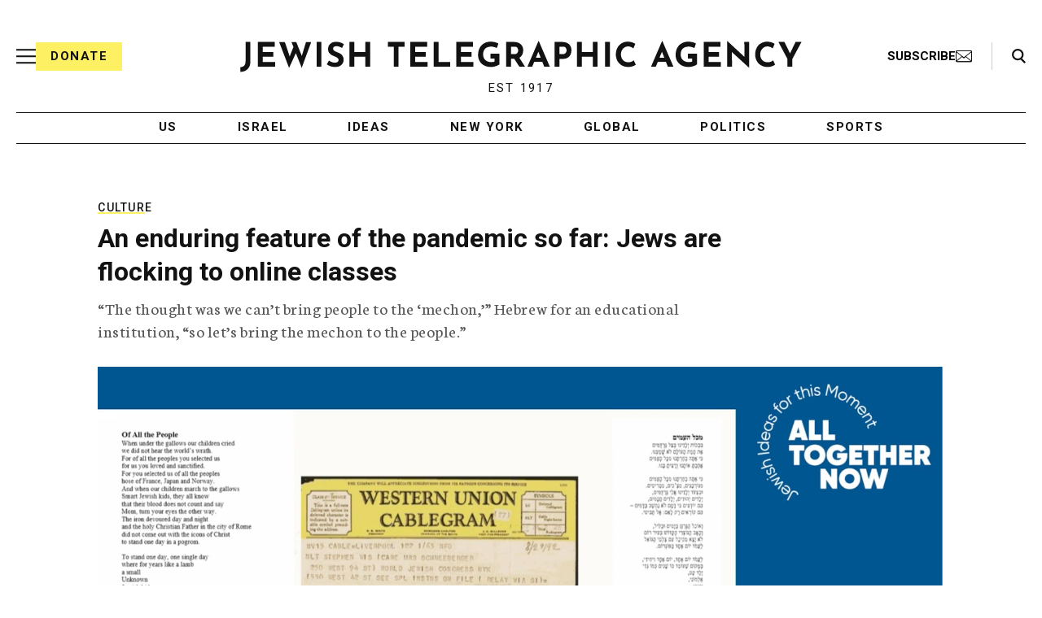

--- FILE ---
content_type: text/html; charset=utf-8
request_url: https://www.google.com/recaptcha/api2/anchor?ar=1&k=6Ld6pAMsAAAAAF2zZeBfcXtFUp1rPN8jbTR9-ads&co=aHR0cHM6Ly93d3cuanRhLm9yZzo0NDM.&hl=en&v=PoyoqOPhxBO7pBk68S4YbpHZ&size=normal&anchor-ms=20000&execute-ms=30000&cb=z4hpprj7orud
body_size: 49635
content:
<!DOCTYPE HTML><html dir="ltr" lang="en"><head><meta http-equiv="Content-Type" content="text/html; charset=UTF-8">
<meta http-equiv="X-UA-Compatible" content="IE=edge">
<title>reCAPTCHA</title>
<style type="text/css">
/* cyrillic-ext */
@font-face {
  font-family: 'Roboto';
  font-style: normal;
  font-weight: 400;
  font-stretch: 100%;
  src: url(//fonts.gstatic.com/s/roboto/v48/KFO7CnqEu92Fr1ME7kSn66aGLdTylUAMa3GUBHMdazTgWw.woff2) format('woff2');
  unicode-range: U+0460-052F, U+1C80-1C8A, U+20B4, U+2DE0-2DFF, U+A640-A69F, U+FE2E-FE2F;
}
/* cyrillic */
@font-face {
  font-family: 'Roboto';
  font-style: normal;
  font-weight: 400;
  font-stretch: 100%;
  src: url(//fonts.gstatic.com/s/roboto/v48/KFO7CnqEu92Fr1ME7kSn66aGLdTylUAMa3iUBHMdazTgWw.woff2) format('woff2');
  unicode-range: U+0301, U+0400-045F, U+0490-0491, U+04B0-04B1, U+2116;
}
/* greek-ext */
@font-face {
  font-family: 'Roboto';
  font-style: normal;
  font-weight: 400;
  font-stretch: 100%;
  src: url(//fonts.gstatic.com/s/roboto/v48/KFO7CnqEu92Fr1ME7kSn66aGLdTylUAMa3CUBHMdazTgWw.woff2) format('woff2');
  unicode-range: U+1F00-1FFF;
}
/* greek */
@font-face {
  font-family: 'Roboto';
  font-style: normal;
  font-weight: 400;
  font-stretch: 100%;
  src: url(//fonts.gstatic.com/s/roboto/v48/KFO7CnqEu92Fr1ME7kSn66aGLdTylUAMa3-UBHMdazTgWw.woff2) format('woff2');
  unicode-range: U+0370-0377, U+037A-037F, U+0384-038A, U+038C, U+038E-03A1, U+03A3-03FF;
}
/* math */
@font-face {
  font-family: 'Roboto';
  font-style: normal;
  font-weight: 400;
  font-stretch: 100%;
  src: url(//fonts.gstatic.com/s/roboto/v48/KFO7CnqEu92Fr1ME7kSn66aGLdTylUAMawCUBHMdazTgWw.woff2) format('woff2');
  unicode-range: U+0302-0303, U+0305, U+0307-0308, U+0310, U+0312, U+0315, U+031A, U+0326-0327, U+032C, U+032F-0330, U+0332-0333, U+0338, U+033A, U+0346, U+034D, U+0391-03A1, U+03A3-03A9, U+03B1-03C9, U+03D1, U+03D5-03D6, U+03F0-03F1, U+03F4-03F5, U+2016-2017, U+2034-2038, U+203C, U+2040, U+2043, U+2047, U+2050, U+2057, U+205F, U+2070-2071, U+2074-208E, U+2090-209C, U+20D0-20DC, U+20E1, U+20E5-20EF, U+2100-2112, U+2114-2115, U+2117-2121, U+2123-214F, U+2190, U+2192, U+2194-21AE, U+21B0-21E5, U+21F1-21F2, U+21F4-2211, U+2213-2214, U+2216-22FF, U+2308-230B, U+2310, U+2319, U+231C-2321, U+2336-237A, U+237C, U+2395, U+239B-23B7, U+23D0, U+23DC-23E1, U+2474-2475, U+25AF, U+25B3, U+25B7, U+25BD, U+25C1, U+25CA, U+25CC, U+25FB, U+266D-266F, U+27C0-27FF, U+2900-2AFF, U+2B0E-2B11, U+2B30-2B4C, U+2BFE, U+3030, U+FF5B, U+FF5D, U+1D400-1D7FF, U+1EE00-1EEFF;
}
/* symbols */
@font-face {
  font-family: 'Roboto';
  font-style: normal;
  font-weight: 400;
  font-stretch: 100%;
  src: url(//fonts.gstatic.com/s/roboto/v48/KFO7CnqEu92Fr1ME7kSn66aGLdTylUAMaxKUBHMdazTgWw.woff2) format('woff2');
  unicode-range: U+0001-000C, U+000E-001F, U+007F-009F, U+20DD-20E0, U+20E2-20E4, U+2150-218F, U+2190, U+2192, U+2194-2199, U+21AF, U+21E6-21F0, U+21F3, U+2218-2219, U+2299, U+22C4-22C6, U+2300-243F, U+2440-244A, U+2460-24FF, U+25A0-27BF, U+2800-28FF, U+2921-2922, U+2981, U+29BF, U+29EB, U+2B00-2BFF, U+4DC0-4DFF, U+FFF9-FFFB, U+10140-1018E, U+10190-1019C, U+101A0, U+101D0-101FD, U+102E0-102FB, U+10E60-10E7E, U+1D2C0-1D2D3, U+1D2E0-1D37F, U+1F000-1F0FF, U+1F100-1F1AD, U+1F1E6-1F1FF, U+1F30D-1F30F, U+1F315, U+1F31C, U+1F31E, U+1F320-1F32C, U+1F336, U+1F378, U+1F37D, U+1F382, U+1F393-1F39F, U+1F3A7-1F3A8, U+1F3AC-1F3AF, U+1F3C2, U+1F3C4-1F3C6, U+1F3CA-1F3CE, U+1F3D4-1F3E0, U+1F3ED, U+1F3F1-1F3F3, U+1F3F5-1F3F7, U+1F408, U+1F415, U+1F41F, U+1F426, U+1F43F, U+1F441-1F442, U+1F444, U+1F446-1F449, U+1F44C-1F44E, U+1F453, U+1F46A, U+1F47D, U+1F4A3, U+1F4B0, U+1F4B3, U+1F4B9, U+1F4BB, U+1F4BF, U+1F4C8-1F4CB, U+1F4D6, U+1F4DA, U+1F4DF, U+1F4E3-1F4E6, U+1F4EA-1F4ED, U+1F4F7, U+1F4F9-1F4FB, U+1F4FD-1F4FE, U+1F503, U+1F507-1F50B, U+1F50D, U+1F512-1F513, U+1F53E-1F54A, U+1F54F-1F5FA, U+1F610, U+1F650-1F67F, U+1F687, U+1F68D, U+1F691, U+1F694, U+1F698, U+1F6AD, U+1F6B2, U+1F6B9-1F6BA, U+1F6BC, U+1F6C6-1F6CF, U+1F6D3-1F6D7, U+1F6E0-1F6EA, U+1F6F0-1F6F3, U+1F6F7-1F6FC, U+1F700-1F7FF, U+1F800-1F80B, U+1F810-1F847, U+1F850-1F859, U+1F860-1F887, U+1F890-1F8AD, U+1F8B0-1F8BB, U+1F8C0-1F8C1, U+1F900-1F90B, U+1F93B, U+1F946, U+1F984, U+1F996, U+1F9E9, U+1FA00-1FA6F, U+1FA70-1FA7C, U+1FA80-1FA89, U+1FA8F-1FAC6, U+1FACE-1FADC, U+1FADF-1FAE9, U+1FAF0-1FAF8, U+1FB00-1FBFF;
}
/* vietnamese */
@font-face {
  font-family: 'Roboto';
  font-style: normal;
  font-weight: 400;
  font-stretch: 100%;
  src: url(//fonts.gstatic.com/s/roboto/v48/KFO7CnqEu92Fr1ME7kSn66aGLdTylUAMa3OUBHMdazTgWw.woff2) format('woff2');
  unicode-range: U+0102-0103, U+0110-0111, U+0128-0129, U+0168-0169, U+01A0-01A1, U+01AF-01B0, U+0300-0301, U+0303-0304, U+0308-0309, U+0323, U+0329, U+1EA0-1EF9, U+20AB;
}
/* latin-ext */
@font-face {
  font-family: 'Roboto';
  font-style: normal;
  font-weight: 400;
  font-stretch: 100%;
  src: url(//fonts.gstatic.com/s/roboto/v48/KFO7CnqEu92Fr1ME7kSn66aGLdTylUAMa3KUBHMdazTgWw.woff2) format('woff2');
  unicode-range: U+0100-02BA, U+02BD-02C5, U+02C7-02CC, U+02CE-02D7, U+02DD-02FF, U+0304, U+0308, U+0329, U+1D00-1DBF, U+1E00-1E9F, U+1EF2-1EFF, U+2020, U+20A0-20AB, U+20AD-20C0, U+2113, U+2C60-2C7F, U+A720-A7FF;
}
/* latin */
@font-face {
  font-family: 'Roboto';
  font-style: normal;
  font-weight: 400;
  font-stretch: 100%;
  src: url(//fonts.gstatic.com/s/roboto/v48/KFO7CnqEu92Fr1ME7kSn66aGLdTylUAMa3yUBHMdazQ.woff2) format('woff2');
  unicode-range: U+0000-00FF, U+0131, U+0152-0153, U+02BB-02BC, U+02C6, U+02DA, U+02DC, U+0304, U+0308, U+0329, U+2000-206F, U+20AC, U+2122, U+2191, U+2193, U+2212, U+2215, U+FEFF, U+FFFD;
}
/* cyrillic-ext */
@font-face {
  font-family: 'Roboto';
  font-style: normal;
  font-weight: 500;
  font-stretch: 100%;
  src: url(//fonts.gstatic.com/s/roboto/v48/KFO7CnqEu92Fr1ME7kSn66aGLdTylUAMa3GUBHMdazTgWw.woff2) format('woff2');
  unicode-range: U+0460-052F, U+1C80-1C8A, U+20B4, U+2DE0-2DFF, U+A640-A69F, U+FE2E-FE2F;
}
/* cyrillic */
@font-face {
  font-family: 'Roboto';
  font-style: normal;
  font-weight: 500;
  font-stretch: 100%;
  src: url(//fonts.gstatic.com/s/roboto/v48/KFO7CnqEu92Fr1ME7kSn66aGLdTylUAMa3iUBHMdazTgWw.woff2) format('woff2');
  unicode-range: U+0301, U+0400-045F, U+0490-0491, U+04B0-04B1, U+2116;
}
/* greek-ext */
@font-face {
  font-family: 'Roboto';
  font-style: normal;
  font-weight: 500;
  font-stretch: 100%;
  src: url(//fonts.gstatic.com/s/roboto/v48/KFO7CnqEu92Fr1ME7kSn66aGLdTylUAMa3CUBHMdazTgWw.woff2) format('woff2');
  unicode-range: U+1F00-1FFF;
}
/* greek */
@font-face {
  font-family: 'Roboto';
  font-style: normal;
  font-weight: 500;
  font-stretch: 100%;
  src: url(//fonts.gstatic.com/s/roboto/v48/KFO7CnqEu92Fr1ME7kSn66aGLdTylUAMa3-UBHMdazTgWw.woff2) format('woff2');
  unicode-range: U+0370-0377, U+037A-037F, U+0384-038A, U+038C, U+038E-03A1, U+03A3-03FF;
}
/* math */
@font-face {
  font-family: 'Roboto';
  font-style: normal;
  font-weight: 500;
  font-stretch: 100%;
  src: url(//fonts.gstatic.com/s/roboto/v48/KFO7CnqEu92Fr1ME7kSn66aGLdTylUAMawCUBHMdazTgWw.woff2) format('woff2');
  unicode-range: U+0302-0303, U+0305, U+0307-0308, U+0310, U+0312, U+0315, U+031A, U+0326-0327, U+032C, U+032F-0330, U+0332-0333, U+0338, U+033A, U+0346, U+034D, U+0391-03A1, U+03A3-03A9, U+03B1-03C9, U+03D1, U+03D5-03D6, U+03F0-03F1, U+03F4-03F5, U+2016-2017, U+2034-2038, U+203C, U+2040, U+2043, U+2047, U+2050, U+2057, U+205F, U+2070-2071, U+2074-208E, U+2090-209C, U+20D0-20DC, U+20E1, U+20E5-20EF, U+2100-2112, U+2114-2115, U+2117-2121, U+2123-214F, U+2190, U+2192, U+2194-21AE, U+21B0-21E5, U+21F1-21F2, U+21F4-2211, U+2213-2214, U+2216-22FF, U+2308-230B, U+2310, U+2319, U+231C-2321, U+2336-237A, U+237C, U+2395, U+239B-23B7, U+23D0, U+23DC-23E1, U+2474-2475, U+25AF, U+25B3, U+25B7, U+25BD, U+25C1, U+25CA, U+25CC, U+25FB, U+266D-266F, U+27C0-27FF, U+2900-2AFF, U+2B0E-2B11, U+2B30-2B4C, U+2BFE, U+3030, U+FF5B, U+FF5D, U+1D400-1D7FF, U+1EE00-1EEFF;
}
/* symbols */
@font-face {
  font-family: 'Roboto';
  font-style: normal;
  font-weight: 500;
  font-stretch: 100%;
  src: url(//fonts.gstatic.com/s/roboto/v48/KFO7CnqEu92Fr1ME7kSn66aGLdTylUAMaxKUBHMdazTgWw.woff2) format('woff2');
  unicode-range: U+0001-000C, U+000E-001F, U+007F-009F, U+20DD-20E0, U+20E2-20E4, U+2150-218F, U+2190, U+2192, U+2194-2199, U+21AF, U+21E6-21F0, U+21F3, U+2218-2219, U+2299, U+22C4-22C6, U+2300-243F, U+2440-244A, U+2460-24FF, U+25A0-27BF, U+2800-28FF, U+2921-2922, U+2981, U+29BF, U+29EB, U+2B00-2BFF, U+4DC0-4DFF, U+FFF9-FFFB, U+10140-1018E, U+10190-1019C, U+101A0, U+101D0-101FD, U+102E0-102FB, U+10E60-10E7E, U+1D2C0-1D2D3, U+1D2E0-1D37F, U+1F000-1F0FF, U+1F100-1F1AD, U+1F1E6-1F1FF, U+1F30D-1F30F, U+1F315, U+1F31C, U+1F31E, U+1F320-1F32C, U+1F336, U+1F378, U+1F37D, U+1F382, U+1F393-1F39F, U+1F3A7-1F3A8, U+1F3AC-1F3AF, U+1F3C2, U+1F3C4-1F3C6, U+1F3CA-1F3CE, U+1F3D4-1F3E0, U+1F3ED, U+1F3F1-1F3F3, U+1F3F5-1F3F7, U+1F408, U+1F415, U+1F41F, U+1F426, U+1F43F, U+1F441-1F442, U+1F444, U+1F446-1F449, U+1F44C-1F44E, U+1F453, U+1F46A, U+1F47D, U+1F4A3, U+1F4B0, U+1F4B3, U+1F4B9, U+1F4BB, U+1F4BF, U+1F4C8-1F4CB, U+1F4D6, U+1F4DA, U+1F4DF, U+1F4E3-1F4E6, U+1F4EA-1F4ED, U+1F4F7, U+1F4F9-1F4FB, U+1F4FD-1F4FE, U+1F503, U+1F507-1F50B, U+1F50D, U+1F512-1F513, U+1F53E-1F54A, U+1F54F-1F5FA, U+1F610, U+1F650-1F67F, U+1F687, U+1F68D, U+1F691, U+1F694, U+1F698, U+1F6AD, U+1F6B2, U+1F6B9-1F6BA, U+1F6BC, U+1F6C6-1F6CF, U+1F6D3-1F6D7, U+1F6E0-1F6EA, U+1F6F0-1F6F3, U+1F6F7-1F6FC, U+1F700-1F7FF, U+1F800-1F80B, U+1F810-1F847, U+1F850-1F859, U+1F860-1F887, U+1F890-1F8AD, U+1F8B0-1F8BB, U+1F8C0-1F8C1, U+1F900-1F90B, U+1F93B, U+1F946, U+1F984, U+1F996, U+1F9E9, U+1FA00-1FA6F, U+1FA70-1FA7C, U+1FA80-1FA89, U+1FA8F-1FAC6, U+1FACE-1FADC, U+1FADF-1FAE9, U+1FAF0-1FAF8, U+1FB00-1FBFF;
}
/* vietnamese */
@font-face {
  font-family: 'Roboto';
  font-style: normal;
  font-weight: 500;
  font-stretch: 100%;
  src: url(//fonts.gstatic.com/s/roboto/v48/KFO7CnqEu92Fr1ME7kSn66aGLdTylUAMa3OUBHMdazTgWw.woff2) format('woff2');
  unicode-range: U+0102-0103, U+0110-0111, U+0128-0129, U+0168-0169, U+01A0-01A1, U+01AF-01B0, U+0300-0301, U+0303-0304, U+0308-0309, U+0323, U+0329, U+1EA0-1EF9, U+20AB;
}
/* latin-ext */
@font-face {
  font-family: 'Roboto';
  font-style: normal;
  font-weight: 500;
  font-stretch: 100%;
  src: url(//fonts.gstatic.com/s/roboto/v48/KFO7CnqEu92Fr1ME7kSn66aGLdTylUAMa3KUBHMdazTgWw.woff2) format('woff2');
  unicode-range: U+0100-02BA, U+02BD-02C5, U+02C7-02CC, U+02CE-02D7, U+02DD-02FF, U+0304, U+0308, U+0329, U+1D00-1DBF, U+1E00-1E9F, U+1EF2-1EFF, U+2020, U+20A0-20AB, U+20AD-20C0, U+2113, U+2C60-2C7F, U+A720-A7FF;
}
/* latin */
@font-face {
  font-family: 'Roboto';
  font-style: normal;
  font-weight: 500;
  font-stretch: 100%;
  src: url(//fonts.gstatic.com/s/roboto/v48/KFO7CnqEu92Fr1ME7kSn66aGLdTylUAMa3yUBHMdazQ.woff2) format('woff2');
  unicode-range: U+0000-00FF, U+0131, U+0152-0153, U+02BB-02BC, U+02C6, U+02DA, U+02DC, U+0304, U+0308, U+0329, U+2000-206F, U+20AC, U+2122, U+2191, U+2193, U+2212, U+2215, U+FEFF, U+FFFD;
}
/* cyrillic-ext */
@font-face {
  font-family: 'Roboto';
  font-style: normal;
  font-weight: 900;
  font-stretch: 100%;
  src: url(//fonts.gstatic.com/s/roboto/v48/KFO7CnqEu92Fr1ME7kSn66aGLdTylUAMa3GUBHMdazTgWw.woff2) format('woff2');
  unicode-range: U+0460-052F, U+1C80-1C8A, U+20B4, U+2DE0-2DFF, U+A640-A69F, U+FE2E-FE2F;
}
/* cyrillic */
@font-face {
  font-family: 'Roboto';
  font-style: normal;
  font-weight: 900;
  font-stretch: 100%;
  src: url(//fonts.gstatic.com/s/roboto/v48/KFO7CnqEu92Fr1ME7kSn66aGLdTylUAMa3iUBHMdazTgWw.woff2) format('woff2');
  unicode-range: U+0301, U+0400-045F, U+0490-0491, U+04B0-04B1, U+2116;
}
/* greek-ext */
@font-face {
  font-family: 'Roboto';
  font-style: normal;
  font-weight: 900;
  font-stretch: 100%;
  src: url(//fonts.gstatic.com/s/roboto/v48/KFO7CnqEu92Fr1ME7kSn66aGLdTylUAMa3CUBHMdazTgWw.woff2) format('woff2');
  unicode-range: U+1F00-1FFF;
}
/* greek */
@font-face {
  font-family: 'Roboto';
  font-style: normal;
  font-weight: 900;
  font-stretch: 100%;
  src: url(//fonts.gstatic.com/s/roboto/v48/KFO7CnqEu92Fr1ME7kSn66aGLdTylUAMa3-UBHMdazTgWw.woff2) format('woff2');
  unicode-range: U+0370-0377, U+037A-037F, U+0384-038A, U+038C, U+038E-03A1, U+03A3-03FF;
}
/* math */
@font-face {
  font-family: 'Roboto';
  font-style: normal;
  font-weight: 900;
  font-stretch: 100%;
  src: url(//fonts.gstatic.com/s/roboto/v48/KFO7CnqEu92Fr1ME7kSn66aGLdTylUAMawCUBHMdazTgWw.woff2) format('woff2');
  unicode-range: U+0302-0303, U+0305, U+0307-0308, U+0310, U+0312, U+0315, U+031A, U+0326-0327, U+032C, U+032F-0330, U+0332-0333, U+0338, U+033A, U+0346, U+034D, U+0391-03A1, U+03A3-03A9, U+03B1-03C9, U+03D1, U+03D5-03D6, U+03F0-03F1, U+03F4-03F5, U+2016-2017, U+2034-2038, U+203C, U+2040, U+2043, U+2047, U+2050, U+2057, U+205F, U+2070-2071, U+2074-208E, U+2090-209C, U+20D0-20DC, U+20E1, U+20E5-20EF, U+2100-2112, U+2114-2115, U+2117-2121, U+2123-214F, U+2190, U+2192, U+2194-21AE, U+21B0-21E5, U+21F1-21F2, U+21F4-2211, U+2213-2214, U+2216-22FF, U+2308-230B, U+2310, U+2319, U+231C-2321, U+2336-237A, U+237C, U+2395, U+239B-23B7, U+23D0, U+23DC-23E1, U+2474-2475, U+25AF, U+25B3, U+25B7, U+25BD, U+25C1, U+25CA, U+25CC, U+25FB, U+266D-266F, U+27C0-27FF, U+2900-2AFF, U+2B0E-2B11, U+2B30-2B4C, U+2BFE, U+3030, U+FF5B, U+FF5D, U+1D400-1D7FF, U+1EE00-1EEFF;
}
/* symbols */
@font-face {
  font-family: 'Roboto';
  font-style: normal;
  font-weight: 900;
  font-stretch: 100%;
  src: url(//fonts.gstatic.com/s/roboto/v48/KFO7CnqEu92Fr1ME7kSn66aGLdTylUAMaxKUBHMdazTgWw.woff2) format('woff2');
  unicode-range: U+0001-000C, U+000E-001F, U+007F-009F, U+20DD-20E0, U+20E2-20E4, U+2150-218F, U+2190, U+2192, U+2194-2199, U+21AF, U+21E6-21F0, U+21F3, U+2218-2219, U+2299, U+22C4-22C6, U+2300-243F, U+2440-244A, U+2460-24FF, U+25A0-27BF, U+2800-28FF, U+2921-2922, U+2981, U+29BF, U+29EB, U+2B00-2BFF, U+4DC0-4DFF, U+FFF9-FFFB, U+10140-1018E, U+10190-1019C, U+101A0, U+101D0-101FD, U+102E0-102FB, U+10E60-10E7E, U+1D2C0-1D2D3, U+1D2E0-1D37F, U+1F000-1F0FF, U+1F100-1F1AD, U+1F1E6-1F1FF, U+1F30D-1F30F, U+1F315, U+1F31C, U+1F31E, U+1F320-1F32C, U+1F336, U+1F378, U+1F37D, U+1F382, U+1F393-1F39F, U+1F3A7-1F3A8, U+1F3AC-1F3AF, U+1F3C2, U+1F3C4-1F3C6, U+1F3CA-1F3CE, U+1F3D4-1F3E0, U+1F3ED, U+1F3F1-1F3F3, U+1F3F5-1F3F7, U+1F408, U+1F415, U+1F41F, U+1F426, U+1F43F, U+1F441-1F442, U+1F444, U+1F446-1F449, U+1F44C-1F44E, U+1F453, U+1F46A, U+1F47D, U+1F4A3, U+1F4B0, U+1F4B3, U+1F4B9, U+1F4BB, U+1F4BF, U+1F4C8-1F4CB, U+1F4D6, U+1F4DA, U+1F4DF, U+1F4E3-1F4E6, U+1F4EA-1F4ED, U+1F4F7, U+1F4F9-1F4FB, U+1F4FD-1F4FE, U+1F503, U+1F507-1F50B, U+1F50D, U+1F512-1F513, U+1F53E-1F54A, U+1F54F-1F5FA, U+1F610, U+1F650-1F67F, U+1F687, U+1F68D, U+1F691, U+1F694, U+1F698, U+1F6AD, U+1F6B2, U+1F6B9-1F6BA, U+1F6BC, U+1F6C6-1F6CF, U+1F6D3-1F6D7, U+1F6E0-1F6EA, U+1F6F0-1F6F3, U+1F6F7-1F6FC, U+1F700-1F7FF, U+1F800-1F80B, U+1F810-1F847, U+1F850-1F859, U+1F860-1F887, U+1F890-1F8AD, U+1F8B0-1F8BB, U+1F8C0-1F8C1, U+1F900-1F90B, U+1F93B, U+1F946, U+1F984, U+1F996, U+1F9E9, U+1FA00-1FA6F, U+1FA70-1FA7C, U+1FA80-1FA89, U+1FA8F-1FAC6, U+1FACE-1FADC, U+1FADF-1FAE9, U+1FAF0-1FAF8, U+1FB00-1FBFF;
}
/* vietnamese */
@font-face {
  font-family: 'Roboto';
  font-style: normal;
  font-weight: 900;
  font-stretch: 100%;
  src: url(//fonts.gstatic.com/s/roboto/v48/KFO7CnqEu92Fr1ME7kSn66aGLdTylUAMa3OUBHMdazTgWw.woff2) format('woff2');
  unicode-range: U+0102-0103, U+0110-0111, U+0128-0129, U+0168-0169, U+01A0-01A1, U+01AF-01B0, U+0300-0301, U+0303-0304, U+0308-0309, U+0323, U+0329, U+1EA0-1EF9, U+20AB;
}
/* latin-ext */
@font-face {
  font-family: 'Roboto';
  font-style: normal;
  font-weight: 900;
  font-stretch: 100%;
  src: url(//fonts.gstatic.com/s/roboto/v48/KFO7CnqEu92Fr1ME7kSn66aGLdTylUAMa3KUBHMdazTgWw.woff2) format('woff2');
  unicode-range: U+0100-02BA, U+02BD-02C5, U+02C7-02CC, U+02CE-02D7, U+02DD-02FF, U+0304, U+0308, U+0329, U+1D00-1DBF, U+1E00-1E9F, U+1EF2-1EFF, U+2020, U+20A0-20AB, U+20AD-20C0, U+2113, U+2C60-2C7F, U+A720-A7FF;
}
/* latin */
@font-face {
  font-family: 'Roboto';
  font-style: normal;
  font-weight: 900;
  font-stretch: 100%;
  src: url(//fonts.gstatic.com/s/roboto/v48/KFO7CnqEu92Fr1ME7kSn66aGLdTylUAMa3yUBHMdazQ.woff2) format('woff2');
  unicode-range: U+0000-00FF, U+0131, U+0152-0153, U+02BB-02BC, U+02C6, U+02DA, U+02DC, U+0304, U+0308, U+0329, U+2000-206F, U+20AC, U+2122, U+2191, U+2193, U+2212, U+2215, U+FEFF, U+FFFD;
}

</style>
<link rel="stylesheet" type="text/css" href="https://www.gstatic.com/recaptcha/releases/PoyoqOPhxBO7pBk68S4YbpHZ/styles__ltr.css">
<script nonce="SZk9zbGKHUc31DobfxrXMg" type="text/javascript">window['__recaptcha_api'] = 'https://www.google.com/recaptcha/api2/';</script>
<script type="text/javascript" src="https://www.gstatic.com/recaptcha/releases/PoyoqOPhxBO7pBk68S4YbpHZ/recaptcha__en.js" nonce="SZk9zbGKHUc31DobfxrXMg">
      
    </script></head>
<body><div id="rc-anchor-alert" class="rc-anchor-alert"></div>
<input type="hidden" id="recaptcha-token" value="[base64]">
<script type="text/javascript" nonce="SZk9zbGKHUc31DobfxrXMg">
      recaptcha.anchor.Main.init("[\x22ainput\x22,[\x22bgdata\x22,\x22\x22,\[base64]/[base64]/[base64]/bmV3IHJbeF0oY1swXSk6RT09Mj9uZXcgclt4XShjWzBdLGNbMV0pOkU9PTM/bmV3IHJbeF0oY1swXSxjWzFdLGNbMl0pOkU9PTQ/[base64]/[base64]/[base64]/[base64]/[base64]/[base64]/[base64]/[base64]\x22,\[base64]\x22,\x22wrXCt8KLfsOzccOUw5zCqcK1HsOFD8KIw7YewowEwp7CiMKjw44hwp5aw47DhcKTE8KrWcKRfjbDlMKdw6MFFFXCjsOeAH3DngLDtWLChHIRfxfCkxTDjVJpOkZLWcOcZMO6w7ZoN1HCnxtMM8KWbjZgwrUHw6bDkMK2MsKwwovCrMKfw7NHw5xaNcKXA3/DvcOzT8Onw5TDuS3ClcO1wpk8GsO/NiTCksOhHUxgHcOPw47CmQzDpsOwBE4ewpnDumbChsOWwrzDq8OPfxbDh8KWwq7CvHvCsXYcw6rDgMKDwroyw60UwqzCrsKDwqjDrVfDqsKTwpnDn0t7wqhpw4w7w5nDusKmUMKBw58mCMOMX8K5eA/CjMKxwpATw7fCrwfCmDo0YgzCniELwoLDgBw7dyfCvz7Cp8ODTMKRwo8aRSbDh8KnF2g5w6DChcOew4TCtMKHRMOwwpFODFvCucOxRGMyw4zChF7ChcKEw6LDvWzDqUXCg8KheV1yO8Kqw5YeBmnDo8K6wr4QCmDCvsKWUsKQDjoYDsK/[base64]/wphJSzJ2UERVwoMlw7PDusK+K8KgwojDkE/CtcOcNMOew6Vjw5ENw7YCbEx6ZhvDsAx8YsKkwpdCdjzDqMOXYk9Jw7NhQcOAEsO0ZxI0w7MxCsOcw5bClsKRZw/Cg8OmIGwzw6w6Qy1RZsK+wqLCtVpjPMOtw7bCrMKVwpbDghXChcOZw5/[base64]/DvMO3woFzDMOHO8O0L8OWXcKjwoUFw44tAcOew4Qbwo/DllYMLsOmXMO4F8KYJgPCoMK5DQHCu8KhwpDCsVTCnWMwU8Ofwq7ChSwjWBx/wpfCpcOMwo4dw7ECwr3CpwQow5/[base64]/[base64]/CksO/w5QDwpPDisK4wrXDqgYWwp08EHrDhR8twqXDlTzDvU9Zwp/DgHfDsyvCvcKZw4MrDcOGBcOCworDv8K1Kl8Dw6rDh8OEHiM+TsO1QD/Dizosw5/DqXBsPMOew7sJMxzDr1FFw73Cj8ODwr0QwrNlw7PDpMOuwo18Fn3CgCpWw4FBw7bCksO5TsKpw7jDmsK+IhNxwpN7EsKFHT/DlUZcXXHCs8KOek3Dq8KPw6DCnjIBwqHCvsO3wo4uw73CrMOhw7HCjsKvH8KYW0hmZMOiwr47QmvCg8OQw5PCh0DDkMOiw7jCnMK/YHZ+TjzCnBLCtsKtBiDDox7DkgLDncKSw7wYwqkow77Cq8K1wpbCoMKCfWDCqMKRw5BdIR03woUGNcOdNcKtDMKXwo0Uwp/DhsOZw5p5DMKqwq3DkR58wqXDlcOhB8KywqokK8ONR8OOXMOtZ8Oswp3Dr0zDjMO/BMKdZkHCrzfDmEsgwphyw4TDrFzCvnHCl8K/XMOzPzfDqMKkPMKEDsKPLTzCgcKsw6TCuGgICMK7NsO5w4vDkT3DksKhwpTCgMKAQMKAw4vCusO1w7DDsgw4I8KlacOFGwcSHMO9QyHCjC/DiMKKT8KmSsK1wrbCs8KiIjHDjsK+wqnCtzxEw6rCtRAxV8OGdyFAworDvwvDusOww7TCpMOnw64fKcOZwpjDvcKrDMO/wpA7woHCmMKPwo7Cm8O2ExQ7wphIS3LDvHzCvmzCkBDDnEbCscO8BBRPw5LCsXTDvnIOcUnCu8OhFcO/woPCgcK7MsO5w5nDvMKhw45PL1Z8GxcqDzptw4LDrcOYw67Dl3J8BxczwpbCsBxGa8K9f2RqbsOqB3gVbgLCrMONwo4jHljDpkzDm1XChcO8cMOFw5g/e8Ouw4PDvkzCqBXClzLDicKqIH04wqVhwojCkUrDtRAhw6NjAQYHQ8K0AMOkw7LCucONQHfDu8KeRsO3wp8jYMKPw5cKw7fDvwgrfcKLQFNOccO6wqV1w7PCqwPCqX4GBVDDk8K1wrUUwqPCr37Cs8KGwpF+w4RQGwLCogZuwqHCk8KrO8KEw5lFw616e8O/VFAkw6bCjCjDhcO1w7wJRUQGWEvClmnCnBQ9wovDghPCkcOCaUnCp8K7dVzCo8KrI2Nlw5rDlsObwonDocOSHX8uYsK8w6xtH2x6wpQDKsK5ZMKWw5pYQsO1MCMvcsOpGsK/w7/ChsOxw6gCUcKKBznCgMOfJTDCkcKSwo7ChFzCiMOyBVdfOcOOw7bDhWQ4w7nCgMO4ScO5w5ZUPsK/a0TCh8KUwpfCjgvCoUsfwrEFRVF4wrHCiSRMw7xgw5bCj8KKw6/DvMOcEFc4wpRNwodeAcKBW0zCglbCtQVawq/CmcKMG8KxT3VQwp59wqPCoEoyaQYEFipUwoPCh8KlD8OvwoTCvMKpBQMnDTFqF3vDohbDoMOHM13Dk8O4MMKCS8O4w50Ew5JJwqnCrF8+OcKYwqU6ZcOZw5/CnMOULcOuQ0rCrcKjLFbCg8OpHcOaw6TDp2rCsMKSw7LDpkrCoQ7CjRHDiz0owpwmw7MWb8KiwpwdWCZ/woLDlArDgMOKecKSLXfDh8KDw5/[base64]/CiMO1ccObQsO6wojCmsOgwpjCilXCjEUJd8KnfMOlAMOsEcOCCcKDw70rwr9UwpPDk8OrfxNHcMK7w4/CvXHDvH5lEsKZJxcJJkzDrWE0WWPDtCHDrsOgw5/CknpIwonCuGUvZ188fsO0wow4w6Nxw49/fEXCgFsnwpNne2HCog/DlD3Dl8Onw4fCjT0zGcKgwoTCl8OyXFhMVQdJw5ZhZ8O/[base64]/DsRgWw6jCqcOCOzMReBwWwqg/wrvCoWMqwqdrTMOGwqIAw70pw4/CuTREw4dawo3DjxRTDMKQesOUI0bClj1/[base64]/Phl9w7LDjhTCk03CiXrDrULCsDHDrGAxDy3CrlXCs0RnVcKrwpxSwqcqwqQvwqVmw6dPXsOgNATDmkVFKsKEwr4bV1UZwrdFb8O1w7ZVw6nDqMO4wp9gUMKXwqU/[base64]/[base64]/CkMKFwr8zw6JQZEJww6powqjDnsKbfSxwJFTDqE/Cj8KFwpjDiDwNw4RGwoPDoirDrcOOw5HCnHU0w5lkw6Msc8K7wo7DrRTDq3s3Z3h4wrzCjz/[base64]/DqsOVwo0ww6HCo8K5w7LCtSzDn2xqVsOLw5JNPi/CvsOMwpTCn8ONwoTCv3vCl8OOw4bChAHDj8K2w4/CmcKtw41dFAdpOMOFwqYEwrJRBsOTLhYYWcKRBUjDgcKcd8KNw4TCugvCv19Wfnw5wofDtTAdeU3CssKBEijCjcOhw5d8Zi7CnmjCiMOLw6AYw7rDjsOXYQTDjcOVw7oCQ8KSwp3DgMKCHyMLV1DDnl8Ewo5SfMOkJsKqw70Lwpwywr/[base64]/[base64]/VWfDo8K/w6nCjMOtTcK2w5HCpMOiT8K/N8KRCMOkw41/SMOgGsK5w53CmcKTw6c7w7Qew7wXwoIXwqrDgsKxw5fCj8OLbSIvHxhNbkpRwrQdw7/DksOdw6jCom/CssO0cBkZwpVHDmwjw6NyZ1TCvBnCsDsKwr5Rw5ktwqlUw6sXwqbDkSNeU8Kpw7TDlgtEw7bCvknDl8K7R8KWw63ClMKNwqXDmMOqw6/[base64]/CmCXCuiPDth0+IcKnwrrDjGFFMF4OCB5lAWNSw4lDHi7Dk0vDk8KBw7nCmyY8MVzDvzcIIHnCv8O5w6Z2cMKSCkoQwp0UaS1jw63DrMOrw5rDvg0Uwopbdh0iw5l+w6fCuGFbwq9VZsO/wpvCp8KRw7kXw5YUc8OrwpDCpMO9O8K7wqjDhVPDvD/CusOCwq/DpxYPMAxgwqDDkyvDt8KJDiLCixtsw7rDoyjClCwKw6hLwpnDgMOQwpN3woLCgiTDkMOVwoM0MBkRw69zdMKZwq/DmjjDnBXDigfCuMOQwqRiw43DhMOkw63Coz0wOMOPwonCkcKtwpYac1/DssOXw6IRQ8OmwrrCtsOzw43Ct8KIw7/DghPDp8KYwoxlw4luw58UPcOEUsKIwqNlL8KEwpXClsOjw7QOYB41WV3DnmPCgWbDjmPCu1MFbcKLNMOQIMKVRiNPw7cZJz3ChyjCncOOOsOzw7XCqn4SwrpOfsO4GcKCwp5oYsKER8KXAC5bw7BScThqecO6w73DuTDCgzBJw7TDs8KEScOuw5/[base64]/CpcKgw5oCBsOiwo0ieAXCi8O9w4dEBTnDqWM3w57Ci8Owwq3CnzLDjivDhcKqw4oBw7ILPwN3w4DDoyzCosKbw7t/w5HCtcKrY8Osw6xkwppjwoLCrm/DlcODG0DDrMO1wpHDjMKIWcO1wrpwwqxdaVJlI0l/NkvDsF1jwqMhwrHDjsKIwoXDi8OKN8OIwp4CdsKGcsKzw5/CuEwbOQbCgXzDn2TDtcKPw4rDpsOLwqd5w5QjJR/DlCzCvVDCgD/DmsOtw7pDGsKPwrdAOcOSacOPF8KCwoLCmsKQwpxzwo4NwoXDgy89wpc5w5rDnnBOPMOAOcOvw73Dv8KZXjJkw7LCmhtMYQh8PDXCr8KMWMK/eiUxQ8OyW8KBwqDDksOEw4jDm8K3R2rCnMKVbsOsw6DDvsONekHDvRgtw43DjsKsRC/Cr8OSwq/DskjCssK8WMO1b8O2S8Oew6/[base64]/ClcOJwrHCj0jCnMOJw4zCvk3DgcO3w6zCiMKOwpfCqEQ8VMKJw58Yw6TDp8OnRmjDscO+cH3CrSPDuw9xwqzDgi7Cr0DDvcKMTR/[base64]/DpnEow7HCiDnCs8Olw78+VV8zAsKKDGvDmcKewqMdalXCpFxqw6zDlsKkCsO/AXfDqjU+wqQowqoDBMObCcOsw6vCnMOnwpNfJQBZKW7DoRvDoAXDoMOCw4IDEcK9w5vCrH8XYCfDun/Cm8KQw53DumlGw4rCmcOdJ8O/L18Fw7HCgHsiwrttSMOlw5rCrX3DusKWwrZpJcO2w6HCsD/DgSPDpsKfcyp6wpVJEXZaaMK7wq42P3nCn8OqwqYzw5HDv8KCPw0lwpBSwovDpcK4KhB8VMOYOUNGwrYVwq7Dj3gJPsOTw4s4I2VfJXtgB0sOw4EmYsOTH8KwTQnCtsO6d2jDu3TDvsOXbcOKdHUlbsK/wqwCPcKWKx/DrcKGYcKfw70NwqZoACTDu8OMRMOnRH7CksKJw64Cw7Ehw7bCjsOcw5N5bkIrYcKQw6cELcOUwp4Rw5pSwplMP8KEfHzCkMO4CsKecsOQETDChMOxwrHCvsOBEVZPw5DDkCwyJC/CtU/DhAwpw7LCuQfCjQwyV1LCimFOw4XDncO6w7/[base64]/DkhlAwqo4w4sSwrE1w6DCocKTwojDsHjCi17Dvlp4W8OqVMOAwqE6w5TCngTDmsOnQ8OTw6MMaWkDw4sywrR7bcK0w4ouFxsSw5XCoFZWZcO5S1XCpQJvwqwcfzXDjcO/XsOVwr/CtzULw7HChcKibyrDoVNVw5kyAcKdV8O4BxBnLMKCw4PDt8OSID1pTxUxwq/CmCHCuwbDk8OHcnEJOcKIOcOYwqlLaMOMw4HCozbDuFbCkHTCpV5Gw59IY0dUw4jDt8K0djLDo8Oxw4/[base64]/w4DDs8KyWTJdwoPCnExpw7XCrsOnF8K1cMKLQQt9w6vDrT/Cvl3CmG90BMOow4R6JAovwqEPZjDCoVAPZMKDw7TCqAxpw5LClQTChcOawpTDiTfDpsKMG8KIw7XCpTbDjcOTw43CkUHCvH9zwpA5woIfPknDo8O8w6PDoMOmDsOSAR/Cs8OZZjYewoUEEQ/CgFzDglMdA8OvYlnDokfDo8KLwonCnsKvdncmwrnDssKjwqcEw6Aqw5LDtRbCo8K7wpRmw4pGw6hhwoNWHMKWE2zDlsOKwq/[base64]/DisKpw6rCsk9rwo/Ck0gvNXvCp2TDsmjClsOhQCjCtMKdNw8/w7fDjcKJw51iD8Kow6Akwpkawq8TSgM3RsOxw6tXw5nDmW7DucONXgjCrCPCjsOCwrQTOntXPxzCtcOgBMK4a8KMfsOqw6E3wqvDh8OVKsOowr5ITMOWGmnDjzlJw73CjsOfw4VTw7XCocKhwooaRMKBT8K8OMKWUMOSLADDkBxHw5Rbw6DDqn1Pwq/Ci8K2wpDDsRUXSsO2w7Iwd21zw7pew6VoBcKGVMKIw5bDuyY2QMKWNmPCkUU0w6x0ZHzCu8Kqw5QqwqjCocOKNGcTwrZwXDdQwr9zEMOAwqFpVMOIwqnCgUROwrHDs8O8w5EdaBZ/[base64]/DoMOJw7gNw5HCgShHJAXCi8Odwp8AX8KgwqfDksKdw4jCiDYiwo1gYRYkW201w4B1wrRJw79wA8KGMsOOw5nDpWFnKcOWw4TDlcOKDnlKwofCk1bDolfDnUXCvMKfVyNvH8OKYcODw4R9w7zCvzLCqMODw6zCjsO/w6ASYURycsOUenzDjsO+EQd6w71fwqDCtsOBw53CvsKEw4PCgy0gwrPCv8K9wpVFwqTDgwh9wovDicK2w5J8wo8TA8K5B8OGwqvDqkd/Twx+wozCmMKdwr/CsxfDmHfDtzfCrlHDmA3DuxNbwqBJY2LCo8KswobCmsK5woRsGW/Co8Kxw7nDgGp3DMK3w4XCjh5fwox1Hg4vwoAjFXPDimArw5UMLVp+woPCh2kwwrZGMMKyewDCv0XCtMO7w4TDu8K4X8KIwpM6wp/CvcKowrR2M8OxwrbChMKxOcKzZAfDqsO3XCTDnRF/KcOTwpnCncOyUsKBd8OBwp/CgkHDpzHDqxjChBvCncOdKhkPw4kww6jDrMKlem/Dj1fCqAgQw4/Cj8KWDsK5wpw/w7xiwqzCvsOSTcOlVkHClcKBw5vDlwfCr13Dt8Krw7NtAcOGU000YsKPGMKxJsKONUgAHMKbwpAxTFnCq8KfX8OKw4scwq0wSXFhw6dnwpXDs8KcYcKPw5oww5bDucK7wqXDklk4esK1wq/[base64]/wqfDqsKMVWUyKMKjw7fDm2VWw5TDlUHCp8KvHsKYBVDDgjnDsH/CjMK5JiHDoApow5NlBXwJFcOkw4U5GMK8w5HDo13CpWnCrsKww7rDuGhDw7fDgl9KDcOVw6/Dmw3CvTMtw5XCrkcjwo3CtMKuRMKdR8KFw4DCpV5UawTDoHZ5wph4YB/CvR0LwrHCrsKJeXhswrBtwoxUwp1Jw7oMJsO/WsOrwpEnwpMQRjXDrUMYfsOrwpTCjG1Uw5wYw7zDmcOEOsO4TcOaMlJUwqoRwqbCuMOBfMKxH20vBsONLTXDuRHDuGHDt8OydcOaw5gKG8OWw5XCinAQwrPCoMOXacKgwpjCuArDlXtWwq48w74awrx4w6szw75rFcKzScKGwqXDusOkJcO0BD/[base64]/w5XCosK8w43CqMOmbiNkIw8zB8KGwp1AOcOzFHpUw5Qew6nDmx/[base64]/[base64]/wqrDlmXDumJ0ESVdLcOxdQkYw7ZJHsO0w6kzwrd5Vyktw65Kw6rDo8OcOcOLwq7DpXbDlG5/TFPCsMK/dhBEw4zDrzrCjMKWw4VSYBnDvcOYA07CsMOjHVwxUcK3WcK4w4QSXhbDhMOKw6jDtw7CpcOpbMKobcKjYsOQbzA/[base64]/DqsKBw7zDpRhDwpAbDho5w6IWX8KzeMOLwoFxPT8jw59GFF3DvEFSMsKEFRxtQ8Okw6vDsRwUW8O7C8OZTcO7CyLDqFPChsO/[base64]/[base64]/CvcOawrwCw7jDgcK7woXDsMKXbSptwo/CnHHCpVgWwqDDmsKpwrIfd8Kpw4ZcOMOew7QpGMK+wpTCmMKHd8O8JcKOw4jCvkTDvsKtw40nf8OyL8K/ZMOnw5LCosOREcKybBfDkzkNw6Ebw5bCvcOnNcOKNcOPG8OKM18IRQ3CnQXCo8KgXyhtw6c3w5/DgE57FyDCmzNNUsOPB8O6w5HDlcOvwpLCmwrCknLDh1JpwpjCpyrCt8KtwqLDnAHCq8Kowppfw7Jqw6IfwrYnNiPDrx/DkFEGw7XCiAhdHMOiwps8wptkCcKdw4PCkcORJsKWwrbDthvCjzvChyDCgsKzMAsZwqd3T2MOwrjDmUUeHljChsKFFMKqIGPDp8OWa8OVS8KkZwHDuH/ChMOCe3MOTMOVcMK9wpXCrETDsUxAw6nDksOBIMOaw6nCv0jCiMOWw6TDq8KFM8OxwrHCoiNKw7cxPsKmw47Dm1s8fH7DoCVlw4nCrMKeesOTwo/DlcK6BsKaw5kscMOvf8OnNMKPNzE4wosjwplYwqZqwp/[base64]/csOhZBPCksKKw41zwqTDkjvCgkDCssKCwo9KJ1sFcAXChcOWw53Djh7CoMOkPsOBL3YKVMKAw4ACMMO5w45ZZMORw4ZyScORbMKqw60IJcKnXcOpwrrCnHtTw5QIfUzDlWjCvcKhwp/DjUQFL3LDlcKwwoZnw6XCosOQw5DDh2PCtVERQl4EI8OwwqZrSsOqw7HCrcKmTsKPHcO/[base64]/ClcO4w4TDvn/DncOUwq/DrVF4w6bCnMOkETNswpoYw6seUhHDogFeGcOfw6VSwpXDhUg3w5JoUcO3YsKTwqXCkcKZwrbClHUCwogMwpXCisO7w4HDqmzDlsK7S8KrwoDDvA5iH2UEPDHClcKDwoFjw6Jawo89b8KYMsKUw5XCu1DChVs/w5BVSETDncKbw7ZxcmoqOsOQwp0eX8O/d0h/w5QGwoNjIxLCmcKLw6PCu8OhKyRZw6TDk8KuwpzDvgDDsDrDvknCk8Omw6J/[base64]/KizDosOcZWdML8KawprCscKMw4rDncOjwpjDvsOYw4jChF5xZMKKwpQ1YCELw6fDrTHDo8Odw4/DusOOYMOxwo/CmMKVwoDClSJEwo0qfsOfw61Ww7ZHw5TDkMOGDnPCo3/CsQ5ywrQnEcO/wpXDgcKYX8OOw5HCnMK0w6FUDTfDoMOhwp7CpsOrPGjDgG4uwpDDuAZ5w7XDln/[base64]/Cn01rw7DCjQ9Jwo/[base64]/[base64]/CvcOJfMOKw5PClMKKSsKVw5nDrMKBwp3DiWQQJMOgwq7CpcKXw6IiERgEYMOOw6bCihV/wq5Rw5nDqlZ5wrDCgEDDh8O8wqTCjcOBwpLDisKIecOcfsKaeMOSwqVKwo9UwrFtw5nCpsKAw48+d8O1cEPDpnnCogfCr8OAwrvDo1LDo8OwVxgtJxnCnmvCkcOLC8KlWCPCu8K/DSwoXsKOK1nCr8KvCcOaw65yZk8Ewr/DicKkwrzDsC8rwoPDjsK3FMKjOcOGbSXDnk8wRS7DokHDs1nDpAFJwrZ3EsKQw7p8CMKTZsOpKsKkw6dzJynDssKdw45LH8Omwrtfwo/Ckjx0w4XDiTlCWVN1FCTCocKPw6hhwonCucOKw5tVw5vCsXk1w5VTacO4acKtNsKkwr7Dj8K2EgbDll8pwpZsw7g4wrtDw49zKcKcw5/CqidxMsOXNj/DuMKGMiDDsQF7JH3DtHXDs37DnMKmw5tswopeHTPDlB5LwqLCgMKywrw3esKaOCPDvz3DhsO0w581WsO0w49NcsOvwq7CvMKOw6PDk8Kywphxw68pRMOywq4PwrrCiDdIB8Ocw6XCmzxdwprCh8OGOyxHw7lhwpvCv8Kqwp0CH8K3w7A+wr7DtMOMKMKfBcO/w7w4LD/CncOQw79nCxXDrHHCjQ1Nw4/Ds2ZvwofCmcOjaMKfDiVCwo/[base64]/CjsOywrE+w4LDp3t2wpdVwrfDiTEAwpXCp0ZfwqDDvsKXOyg1G8Kzw4pNLnXDj1bDh8KhwpEfwpXCnnvDg8KUw5IvQgkvwrtZw6TDgcKdBcK8wofDjMKcwqwfw5DCnMKHwr9LA8O+w6Y1w6HDkjALOC8jw7zDmlAmw7bCr8KZIMOKwpFKKMOXc8Oiw44Iwo/Do8OswoDDoDLDrB/DhwTDnhXCm8O/W2LCrcOAwp9FPVHDmh/Dh3vDkR3DnAYZworCgMK7AnQLwpZkw7vDi8ORwokXUMK+d8Klwp4ewp1aeMK0w7vDj8KuwoNYQsOPHAzCqgLCkMKBV37Dj25rIsKIwolZw7/DmcK6MnzDu38PMsOVI8K6FVgPw7Z8Q8OiJcKWFMOnw7pbw7t5YMO1wpceJCAswpB/ZcKCwr1lw65Hw6HCrWBIDcOZwoIZw5c8w6HCrsOSwovClsOsT8KaXAAPw6NIS8ODwo/CoSLCj8KpwqDCh8K4Mw/DgBbCicKmXcOeAGscbWQdw4nDoMO5wq0DwqlKw4xTw4xKJVhnNkItwpTDtEVsJ8KywqDCiMO8XS7DrsKgdRgywq5lPMOQwrjDocOmw6YTI0QSwpJdKsKzERPDpMKFwpENw6HDksKrJ8K3D8O/RcO5LMKSwq3Dl8OVwqDDvi3CgMKNZcONwqU8LlzDuETCqcOPw6/Cr8Ktw4/[base64]/CisO4ABXDocOoeMOfw6HDtMKUCMOYc8OEwozCjFYNw4ZDwpXDuE8aW8KPE3Vzw6rCrHDCvMOFYcKMY8OAw5DCmMOOWcKnwrnDocK3woxJY14IwobDiMKYw6pMU8KCecKkw4hCe8Kpw6BKw4/CkcOVUMOLw5zDr8K7NF7Dil/DusKUw63CnsKqcAhPE8OVfsOPwrEjwoYcLEA0Jh9ewpTCj3vClcKnRw/DqUnCuEg0bFXCoy8HJ8KCbMO9NDjCsVnDkMKgwrhnwpM1AhbCnsK/w5cAIGDDvCnDk3V9GsO+w5jDnwwfw7jChcOWEnUfw77Cn8OgYFLCpDYrw4JvdMKRQsKew4/Dnn7DssKiwrnDu8K8wr90QMKUwpDCqTIxw4bDj8O6JifChDM2HiDDjHPDtsOawqt1LyfDgGXDt8ONwpw2woPDlV/DuyIewrfCkiDCn8KTRVIgPUbCrCPDhcOWwrjCtsKvQ1TCsHnDqMONZ8OGw5nCtjBCwpITFcKuQRNxfcOCw44/wonDoVxGdMKpXg9Iw6nDm8KOwqPDq8KEwrfCo8Kew7MLNMKSwqhrw7jChsKhA00lw43DhcKRwofDvsK7AcKrw4EQNHJBw5ozwo5IOChcw4wiRcKvwqUPTjPDgA9aaUvCgcKhw6rDgsOvw5xtGm3ChSvCkBPDmcO1LwrChF/CksO5w6V6w7DCj8K5VMKxw7YnJw8nwrrCisK2J0RFLMKHT8KsehHCkcKBwps5N8K4MG0Xw6zCg8KvVMOBw7zCiB/ChEQsGi0leknDscKAwo/Clx8eYcK+J8O7w4bDl8O8dMOew7c6MMOvwrAWwo1WwofCucKkCcOjw4nDgcKsDsKfw5HDncOVw6TDt0nDhhhrw7JsBcKawp/CksKtOsKkw5vDj8KmOzgiw4rCr8KOTcK3I8KBwogWFMOFAsK+wopiWcOABwBHwrLDl8O1AigvBsKTwo7CpzMLc2/CnMOZJsKRcUsGBnHDtcOzWiRqOVAoEcK8X1XDs8OjSMKXF8O6wqfCoMOuTSHCsGxOw6rDqMOTwo7Ci8OWZ1fDs3jDv8OBwoNbSALCjsOWw5LCrcKZHsKmwoojHnLCuSBqCxDCmsKfLwbCvX3DqFoHw6ZVdBHCjngTworDnDkkwoTCpMObw6vDkR/Du8KOw4wawoHDlcO6w5QLw41Pw43DmRjCgMOiPEsSdMKJExBHEcOVwp/CocOqw7jCrsKlw67Dn8KLUGbDvMOlwonDgsO+IEsMw5ljPjFdJsOjH8OBQ8KnwqBxw6FpORwAw43DrVBLwpADwrTCsjY5wpXCgcO3woHCiCdbWj5lbg7DisOTJCg2wqpFXcOrw6hHZsOJDMK8w4DDoTnDn8Opw63CsBgswqDCug/DlMKUOcKYw7HCr0hUw4VrQcO2w7EVWlPCtHdbccOmwp/DuMO0w7DCuABowoAzJTfDgTTCsmTDtMOnTjwxw5DDvMO7w7vDpsK1wpjCpcOjXDDCjMKDwoLDlnwRw6bCkyDDncKxfcKzwrvCn8KPJzDDtFjCtMK/CMKGw7jCpnlzw5zClsOQw5hYX8KiHkfCjMKaYQF2wp3CjBheGsKWwrl0PcKsw5JQwqdTw6IGwrApWMKKw4nCosK5wpXDssKkAkPDgyLDsXHCmzNtwo/CpTUGUcKIw71OYMKhAQMKGxZgIcOQwqjDqMKdw5TCtMKCVMO2RUEcbMKOXHNOw4jDiMKKw5DCssOyw7Mew6tsC8ORwqPDvCzDpEciw4Z6w4Z/wqXClmMuPFFPw58BwrPCrcOBbxV6KcOEwp4JGk8EwqRFw7VTEQg5wqzCnH3DkUYObcKARhfClMOfaUhsCBrCtcKPw77DjigCQMK5wqXCgz94M3vDnQnDlVUtwr55DMKgworCnMK7OXwQw5TCsXvCiBFUw4wnw5jCqjsyO0BBwqfDhcKyd8KJBH3CpWzDvMKewp/[base64]/dMOMOcKuPhDDsSvCpMKrdRTDiMKYwq3CsyEabcOna8Oqw4tzeMOMw5LDtBIzwp7CuMOrFgbDmS7ClMKcw43CiSDDi24jWcK0Ey7DlV7Cl8OSwoYmJ8K4MCtnHMO4wrDCpw/CpMKvHsOAw7rDlsOfwoYnfADCoFvDuS8fw714wpXDj8Khw4bCoMK+w4vCuQ1wQ8KUeks1Xl/Dp34GwpDDu1TCt2HCoMOwwpJAw6wqEcKgW8OqTMKkw7dNZD7DusKsw5ZFVsKjQQ7CqMKewpzDksOQUzjCnDIvbsKFw5vDhEbCg3zDmRnChsKDaMOFw5lfe8KDTDAKAMO0w7XDqMKjwqlpUVrDtsOHw5vChkrDgTXDn18BGcOwfcObwpfDp8Opwp/DrQ7Dk8KdRsKvM0XDv8OEwphUQ2rDvjXDgMKoSgtbw5FVw6R3w41vw53CvsO4XMOLw7bDmsOVfQ4Qwr0UwqICNsKFWi5PwrINwp/CoMOPfFt9LsOLwrXCjMOHwqrCmTUkAMOMAMKAWiIhfU3CvXwbw5jDusO3wpbCosKSw7XDmMKzwp4vwrvDhC8GwqYJBh5JZ8Khw6bDmzvCpAXCrzQ9w73CjMOSCXvCoyA7blbCt2/Csk4bw5h1w6LDmsKXw6nDoFPDhsKqw4TCusOWw7sQNsOgIcO8CTNcHVAmd8KWw6VlwphXwqQXw6gawrVCw70Rw7XDjcO+N3IVw5tRPjbDksOIRMK8w43CtsKGe8OLSCbDpi/Cq8OnTxTCjcOnwr/Cq8O1PMOUfMOoZsKTSDrDqcOYaDYtwqFzLcOSw6YswqfDsMOPFhFewq4WbsKjQsKfMD/[base64]/ClMOwdMO/[base64]/[base64]/CgT/DhXPDgUzDmH8Mw7chZMKyQzzCnhoWJkxOZ8KiwqTCtChzw5/[base64]/wq8JVMKPw7xVUsOdE1PDuH7CpjULJ8OndWDDhsK2wqzCvBfDnXnCvcKjWTJfwrrDhX/CtnzCrmNvCsKlbsOMC3jDosKIwqbDrMK5RyDCn3E6JMOFCcOTwrxyw6jDgcKCMsK4w7LCgC3CoVzCk24LS8KrVi0gw6PCmgxDRMO4wr7Ck13Dsz5OwqJ0wqBhAk/CqBDCuWjDoy/[base64]/CvMORw6jCqMKRMkvDoBEuwpchwqVqwqxgw79QQ8KzUV96JQ/CosKGwq0jwoUVCsOMwrFEw4TDsXnCt8KicMOFw43CgsKyNcKCwqzCv8O0cMOJb8KUw7DDn8OZwpcww6NJwrXDvHVnwqHCiy/Cs8KfwpoLw6fCvsOga2vCvMOlHyzDl1XCqMOVDg/DlcKww7DDimRrw6pXw5MFbcKNJAgJYAZHw5V9wrvCq1gfbMKSMMOIe8Omw4DDpMOWGB/CrsOfX8KBM8OuwpcAw75rwprCjMOew7Z5wozDpsKAwqMLwr7DkEnCnBMqwog/[base64]/fQtiIDl9wqdSB3DCicKKVcKJw7DDvkjCucOYwqnDk8KNw4/DrSTCrcO3SXTDisOewr/DqsKDwqnDrMOlAFTCmC/[base64]/asOQw5/[base64]/[base64]/DmmRyGcOpT27Cil3Cnx0AwpHDi8O9ACpvwprDgTfCusKOGMKVw7xKwqABw4dec8K7G8O/w4/DiMKcSXFZw4/Cn8Ksw7QKKMOsw4/CsV7CpMO+w4BPw7zDtsKAw7DCnsK+w7XCg8Kuw4Vnwo/[base64]/DjxgYAMOlXgQxVRfDiU7Do3gLwqwHwokuRcK4wrlpw5MJwpllasOldnRjPhDDokvCkjVuBSwcAC/DqcOrwoo+w6TCmMKTw7d4wq/[base64]/wrHChcKnUEVhwq0+w5x5wrQPw6TDusOBbMK7wowhJQ/CvDIlw6U9SDALwp48w73DmcOHwrnDgMKQw7pVwo1tEUPDhMKmwpDDukTCosO+SsKiw5/CmMKlccKzCcOMdBLDucO1aXLDgcKhPsOwREPCgcOXR8OCw7ZVf8Knw5/[base64]/DjGfCv8KkwoM5wrTCgQjDsyA/w5ltSMKbw7HClG7Ds8KlwqvDhMKDw4wSF8Oqwoc6MsKRaMO0bcKsw7jCqHNOw4ELVkkuVFUXFm7DhsKRFF/Dp8OCZMOuw4/CtxLDjcKWfy4kC8OMQz5TY8OCLjnDtj4GP8KZwo3CsMOlMg/CtzjDlMOSw53Cs8K1csK8wpTCow/CpcKGw6xnwoMZPg/DgikQwr54wrdbIU5owp/[base64]/CrHLCkcOmw4nDlGRKAT/Dqx/Dn8KnwqZnw47CoWpCwrPDo1MKw4XDghYRPcKFGsKqI8KawrFew7nDosOIIVfDjwvDtRTCigbDnWXDhSLCmSnCt8KnMMKdPsKWPMOfWlTCvyBAwpfCjGV1MxwTcxnCllnDtSzCicKpVBw2wrlxw6tXw7LDisOgV1k7w6PCo8KDwpzDhMKjwrPDkcOcJV/ChzkmCcKXwp7Ds0cFwpByaG/CsHpAw5DCqsKlfj3CtMKlW8O+w5vDkhQPbMOnwr/Cp2VpNMOQw4Jaw4RSw4zCgwrDrmI6EMOfw60Iw4UQw5MfesOFQi/DpcKVw58wTsKwQcK6KFzCqMOALx0Bw6FlwojCiMK2HHHCi8OVRMK2bsKnO8KqTMKdbsKcwrbCjxIEwpN4V8KrBsKVw58Cw7FeZ8OtT8KjQsOxMsKmw4QnZ0nCkl3DvcONwrvDrMKvRcKrw6bDp8Kvw6F4DsK/CcK8w7Ukwrwsw7xAwoklwovDjcO2w5rDsx9/ScKTE8Kiw4duwpfCpcK5w7BFWzh/w6XDplksWi/Cql4pCsKtw7Q5wovCpxRuwoHDuA3DtcOLwo/[base64]/wpfCkmrCn8KBwopmwoZmwrhHV8Otw5EtwrPCulhWJ0XDmMOww64lRRkiw4bDrDDCosK+w5UEwqbDqTnDuAF6D2XDgFXDskB1M0zDsCTCksKRwqrCqcKnw5oif8OKWMOvw4zDvDrCs2zCig7DiCjCuUrCn8KowqB6wrJgwrFDTSfCgsOJw4PDucKlw4DCpXzDm8K/[base64]/DpsOIw5DDj8KPwo0zRMOKw7sZX8O6wrXDkMKlw4dwZMKzwrwuwrjCvjbCgsKxwpJJF8KIUXsgwrfDn8K/JMKXaldnWsOlw45JXcKydMKHw4NOMyA0ZsO9OsK5wr9/DMOJC8Kww6lVw5rDmjfDrcOLw4vCiX3Dt8OtLEDCocK6MMKbJcO4w7LDoxtqNsKVwrvDh8KdP8Oiwrovw4HCn0skwoIaMsOgw5XCksKvWsOZWTnChF8PKidWUnrDmQLCi8OuP1Alw6TCiXZ/w6HDisOMwq7Dp8ODCn7Du3XDgwrCrElGIsKEIE8Rw7HDjsO4K8KGAF0eFMKBw5sywp3DtcOfe8OzbmbCkk7Cg8OLKMKrGMKZw7ZNw5vCthczT8K2w6wXwqVnwrhYw7p0w4kRwpvDgcKdXWrDr29jDw/CllXCuzYRBiwqwqlww4rDksOSw68JVMKEa09iE8KVEMO0fsO9wp9uw48Kd8KGIh4ywp/CuMKawpTDsAgJQGvChEElHsKGNWLDjgLCriPCiMKeJsOfw6vChcKIf8OHSxnDlcOiwrAmwrMOScKiwqbDvTvCsMKUdQxKw5E+wrLCiEDDlSjCoikGwrxRMRLCosOgw6bDpcKQUsO6woXCiCPDsBpDegjCjh0tdkBew4LCh8OSDcOnw60Sw7vDnyTClMOfQV/[base64]/DicKuBsO2wrw9dCPCuyDDshzDmibDpFkhw7BAwqFXw7nCrCPDmBvCvcO9RlbDkyjDhMKcIMOfZFpZSGbDr2dtwrjCvsKnwr/[base64]/[base64]/[base64]\\u003d\x22],null,[\x22conf\x22,null,\x226Ld6pAMsAAAAAF2zZeBfcXtFUp1rPN8jbTR9-ads\x22,0,null,null,null,1,[21,125,63,73,95,87,41,43,42,83,102,105,109,121],[1017145,884],0,null,null,null,null,0,null,0,1,700,1,null,0,\[base64]/76lBhnEnQkZnOKMAhk\\u003d\x22,0,0,null,null,1,null,0,0,null,null,null,0],\x22https://www.jta.org:443\x22,null,[1,1,1],null,null,null,0,3600,[\x22https://www.google.com/intl/en/policies/privacy/\x22,\x22https://www.google.com/intl/en/policies/terms/\x22],\x22gsfRmUMGE5HSzTA9De1e5b011WfrOytZpgNmvEFAA9Q\\u003d\x22,0,0,null,1,1768924042116,0,0,[246,215,10,83],null,[234,206,152],\x22RC-h4qTRPp8wZlS0g\x22,null,null,null,null,null,\x220dAFcWeA7YcKZQW_2OEyE2YeY4FeBxQ4klDDDJPOkPrysm-VH5ihzjkI7YdGz4EbL9RSVmBYSbXV01sUBto6OUTZcSYsfAheknsA\x22,1769006841922]");
    </script></body></html>

--- FILE ---
content_type: text/html; charset=utf-8
request_url: https://www.google.com/recaptcha/api2/anchor?ar=1&k=6Ld6pAMsAAAAAF2zZeBfcXtFUp1rPN8jbTR9-ads&co=aHR0cHM6Ly93d3cuanRhLm9yZzo0NDM.&hl=en&v=PoyoqOPhxBO7pBk68S4YbpHZ&size=normal&anchor-ms=20000&execute-ms=30000&cb=mnicjeg0szlh
body_size: 49192
content:
<!DOCTYPE HTML><html dir="ltr" lang="en"><head><meta http-equiv="Content-Type" content="text/html; charset=UTF-8">
<meta http-equiv="X-UA-Compatible" content="IE=edge">
<title>reCAPTCHA</title>
<style type="text/css">
/* cyrillic-ext */
@font-face {
  font-family: 'Roboto';
  font-style: normal;
  font-weight: 400;
  font-stretch: 100%;
  src: url(//fonts.gstatic.com/s/roboto/v48/KFO7CnqEu92Fr1ME7kSn66aGLdTylUAMa3GUBHMdazTgWw.woff2) format('woff2');
  unicode-range: U+0460-052F, U+1C80-1C8A, U+20B4, U+2DE0-2DFF, U+A640-A69F, U+FE2E-FE2F;
}
/* cyrillic */
@font-face {
  font-family: 'Roboto';
  font-style: normal;
  font-weight: 400;
  font-stretch: 100%;
  src: url(//fonts.gstatic.com/s/roboto/v48/KFO7CnqEu92Fr1ME7kSn66aGLdTylUAMa3iUBHMdazTgWw.woff2) format('woff2');
  unicode-range: U+0301, U+0400-045F, U+0490-0491, U+04B0-04B1, U+2116;
}
/* greek-ext */
@font-face {
  font-family: 'Roboto';
  font-style: normal;
  font-weight: 400;
  font-stretch: 100%;
  src: url(//fonts.gstatic.com/s/roboto/v48/KFO7CnqEu92Fr1ME7kSn66aGLdTylUAMa3CUBHMdazTgWw.woff2) format('woff2');
  unicode-range: U+1F00-1FFF;
}
/* greek */
@font-face {
  font-family: 'Roboto';
  font-style: normal;
  font-weight: 400;
  font-stretch: 100%;
  src: url(//fonts.gstatic.com/s/roboto/v48/KFO7CnqEu92Fr1ME7kSn66aGLdTylUAMa3-UBHMdazTgWw.woff2) format('woff2');
  unicode-range: U+0370-0377, U+037A-037F, U+0384-038A, U+038C, U+038E-03A1, U+03A3-03FF;
}
/* math */
@font-face {
  font-family: 'Roboto';
  font-style: normal;
  font-weight: 400;
  font-stretch: 100%;
  src: url(//fonts.gstatic.com/s/roboto/v48/KFO7CnqEu92Fr1ME7kSn66aGLdTylUAMawCUBHMdazTgWw.woff2) format('woff2');
  unicode-range: U+0302-0303, U+0305, U+0307-0308, U+0310, U+0312, U+0315, U+031A, U+0326-0327, U+032C, U+032F-0330, U+0332-0333, U+0338, U+033A, U+0346, U+034D, U+0391-03A1, U+03A3-03A9, U+03B1-03C9, U+03D1, U+03D5-03D6, U+03F0-03F1, U+03F4-03F5, U+2016-2017, U+2034-2038, U+203C, U+2040, U+2043, U+2047, U+2050, U+2057, U+205F, U+2070-2071, U+2074-208E, U+2090-209C, U+20D0-20DC, U+20E1, U+20E5-20EF, U+2100-2112, U+2114-2115, U+2117-2121, U+2123-214F, U+2190, U+2192, U+2194-21AE, U+21B0-21E5, U+21F1-21F2, U+21F4-2211, U+2213-2214, U+2216-22FF, U+2308-230B, U+2310, U+2319, U+231C-2321, U+2336-237A, U+237C, U+2395, U+239B-23B7, U+23D0, U+23DC-23E1, U+2474-2475, U+25AF, U+25B3, U+25B7, U+25BD, U+25C1, U+25CA, U+25CC, U+25FB, U+266D-266F, U+27C0-27FF, U+2900-2AFF, U+2B0E-2B11, U+2B30-2B4C, U+2BFE, U+3030, U+FF5B, U+FF5D, U+1D400-1D7FF, U+1EE00-1EEFF;
}
/* symbols */
@font-face {
  font-family: 'Roboto';
  font-style: normal;
  font-weight: 400;
  font-stretch: 100%;
  src: url(//fonts.gstatic.com/s/roboto/v48/KFO7CnqEu92Fr1ME7kSn66aGLdTylUAMaxKUBHMdazTgWw.woff2) format('woff2');
  unicode-range: U+0001-000C, U+000E-001F, U+007F-009F, U+20DD-20E0, U+20E2-20E4, U+2150-218F, U+2190, U+2192, U+2194-2199, U+21AF, U+21E6-21F0, U+21F3, U+2218-2219, U+2299, U+22C4-22C6, U+2300-243F, U+2440-244A, U+2460-24FF, U+25A0-27BF, U+2800-28FF, U+2921-2922, U+2981, U+29BF, U+29EB, U+2B00-2BFF, U+4DC0-4DFF, U+FFF9-FFFB, U+10140-1018E, U+10190-1019C, U+101A0, U+101D0-101FD, U+102E0-102FB, U+10E60-10E7E, U+1D2C0-1D2D3, U+1D2E0-1D37F, U+1F000-1F0FF, U+1F100-1F1AD, U+1F1E6-1F1FF, U+1F30D-1F30F, U+1F315, U+1F31C, U+1F31E, U+1F320-1F32C, U+1F336, U+1F378, U+1F37D, U+1F382, U+1F393-1F39F, U+1F3A7-1F3A8, U+1F3AC-1F3AF, U+1F3C2, U+1F3C4-1F3C6, U+1F3CA-1F3CE, U+1F3D4-1F3E0, U+1F3ED, U+1F3F1-1F3F3, U+1F3F5-1F3F7, U+1F408, U+1F415, U+1F41F, U+1F426, U+1F43F, U+1F441-1F442, U+1F444, U+1F446-1F449, U+1F44C-1F44E, U+1F453, U+1F46A, U+1F47D, U+1F4A3, U+1F4B0, U+1F4B3, U+1F4B9, U+1F4BB, U+1F4BF, U+1F4C8-1F4CB, U+1F4D6, U+1F4DA, U+1F4DF, U+1F4E3-1F4E6, U+1F4EA-1F4ED, U+1F4F7, U+1F4F9-1F4FB, U+1F4FD-1F4FE, U+1F503, U+1F507-1F50B, U+1F50D, U+1F512-1F513, U+1F53E-1F54A, U+1F54F-1F5FA, U+1F610, U+1F650-1F67F, U+1F687, U+1F68D, U+1F691, U+1F694, U+1F698, U+1F6AD, U+1F6B2, U+1F6B9-1F6BA, U+1F6BC, U+1F6C6-1F6CF, U+1F6D3-1F6D7, U+1F6E0-1F6EA, U+1F6F0-1F6F3, U+1F6F7-1F6FC, U+1F700-1F7FF, U+1F800-1F80B, U+1F810-1F847, U+1F850-1F859, U+1F860-1F887, U+1F890-1F8AD, U+1F8B0-1F8BB, U+1F8C0-1F8C1, U+1F900-1F90B, U+1F93B, U+1F946, U+1F984, U+1F996, U+1F9E9, U+1FA00-1FA6F, U+1FA70-1FA7C, U+1FA80-1FA89, U+1FA8F-1FAC6, U+1FACE-1FADC, U+1FADF-1FAE9, U+1FAF0-1FAF8, U+1FB00-1FBFF;
}
/* vietnamese */
@font-face {
  font-family: 'Roboto';
  font-style: normal;
  font-weight: 400;
  font-stretch: 100%;
  src: url(//fonts.gstatic.com/s/roboto/v48/KFO7CnqEu92Fr1ME7kSn66aGLdTylUAMa3OUBHMdazTgWw.woff2) format('woff2');
  unicode-range: U+0102-0103, U+0110-0111, U+0128-0129, U+0168-0169, U+01A0-01A1, U+01AF-01B0, U+0300-0301, U+0303-0304, U+0308-0309, U+0323, U+0329, U+1EA0-1EF9, U+20AB;
}
/* latin-ext */
@font-face {
  font-family: 'Roboto';
  font-style: normal;
  font-weight: 400;
  font-stretch: 100%;
  src: url(//fonts.gstatic.com/s/roboto/v48/KFO7CnqEu92Fr1ME7kSn66aGLdTylUAMa3KUBHMdazTgWw.woff2) format('woff2');
  unicode-range: U+0100-02BA, U+02BD-02C5, U+02C7-02CC, U+02CE-02D7, U+02DD-02FF, U+0304, U+0308, U+0329, U+1D00-1DBF, U+1E00-1E9F, U+1EF2-1EFF, U+2020, U+20A0-20AB, U+20AD-20C0, U+2113, U+2C60-2C7F, U+A720-A7FF;
}
/* latin */
@font-face {
  font-family: 'Roboto';
  font-style: normal;
  font-weight: 400;
  font-stretch: 100%;
  src: url(//fonts.gstatic.com/s/roboto/v48/KFO7CnqEu92Fr1ME7kSn66aGLdTylUAMa3yUBHMdazQ.woff2) format('woff2');
  unicode-range: U+0000-00FF, U+0131, U+0152-0153, U+02BB-02BC, U+02C6, U+02DA, U+02DC, U+0304, U+0308, U+0329, U+2000-206F, U+20AC, U+2122, U+2191, U+2193, U+2212, U+2215, U+FEFF, U+FFFD;
}
/* cyrillic-ext */
@font-face {
  font-family: 'Roboto';
  font-style: normal;
  font-weight: 500;
  font-stretch: 100%;
  src: url(//fonts.gstatic.com/s/roboto/v48/KFO7CnqEu92Fr1ME7kSn66aGLdTylUAMa3GUBHMdazTgWw.woff2) format('woff2');
  unicode-range: U+0460-052F, U+1C80-1C8A, U+20B4, U+2DE0-2DFF, U+A640-A69F, U+FE2E-FE2F;
}
/* cyrillic */
@font-face {
  font-family: 'Roboto';
  font-style: normal;
  font-weight: 500;
  font-stretch: 100%;
  src: url(//fonts.gstatic.com/s/roboto/v48/KFO7CnqEu92Fr1ME7kSn66aGLdTylUAMa3iUBHMdazTgWw.woff2) format('woff2');
  unicode-range: U+0301, U+0400-045F, U+0490-0491, U+04B0-04B1, U+2116;
}
/* greek-ext */
@font-face {
  font-family: 'Roboto';
  font-style: normal;
  font-weight: 500;
  font-stretch: 100%;
  src: url(//fonts.gstatic.com/s/roboto/v48/KFO7CnqEu92Fr1ME7kSn66aGLdTylUAMa3CUBHMdazTgWw.woff2) format('woff2');
  unicode-range: U+1F00-1FFF;
}
/* greek */
@font-face {
  font-family: 'Roboto';
  font-style: normal;
  font-weight: 500;
  font-stretch: 100%;
  src: url(//fonts.gstatic.com/s/roboto/v48/KFO7CnqEu92Fr1ME7kSn66aGLdTylUAMa3-UBHMdazTgWw.woff2) format('woff2');
  unicode-range: U+0370-0377, U+037A-037F, U+0384-038A, U+038C, U+038E-03A1, U+03A3-03FF;
}
/* math */
@font-face {
  font-family: 'Roboto';
  font-style: normal;
  font-weight: 500;
  font-stretch: 100%;
  src: url(//fonts.gstatic.com/s/roboto/v48/KFO7CnqEu92Fr1ME7kSn66aGLdTylUAMawCUBHMdazTgWw.woff2) format('woff2');
  unicode-range: U+0302-0303, U+0305, U+0307-0308, U+0310, U+0312, U+0315, U+031A, U+0326-0327, U+032C, U+032F-0330, U+0332-0333, U+0338, U+033A, U+0346, U+034D, U+0391-03A1, U+03A3-03A9, U+03B1-03C9, U+03D1, U+03D5-03D6, U+03F0-03F1, U+03F4-03F5, U+2016-2017, U+2034-2038, U+203C, U+2040, U+2043, U+2047, U+2050, U+2057, U+205F, U+2070-2071, U+2074-208E, U+2090-209C, U+20D0-20DC, U+20E1, U+20E5-20EF, U+2100-2112, U+2114-2115, U+2117-2121, U+2123-214F, U+2190, U+2192, U+2194-21AE, U+21B0-21E5, U+21F1-21F2, U+21F4-2211, U+2213-2214, U+2216-22FF, U+2308-230B, U+2310, U+2319, U+231C-2321, U+2336-237A, U+237C, U+2395, U+239B-23B7, U+23D0, U+23DC-23E1, U+2474-2475, U+25AF, U+25B3, U+25B7, U+25BD, U+25C1, U+25CA, U+25CC, U+25FB, U+266D-266F, U+27C0-27FF, U+2900-2AFF, U+2B0E-2B11, U+2B30-2B4C, U+2BFE, U+3030, U+FF5B, U+FF5D, U+1D400-1D7FF, U+1EE00-1EEFF;
}
/* symbols */
@font-face {
  font-family: 'Roboto';
  font-style: normal;
  font-weight: 500;
  font-stretch: 100%;
  src: url(//fonts.gstatic.com/s/roboto/v48/KFO7CnqEu92Fr1ME7kSn66aGLdTylUAMaxKUBHMdazTgWw.woff2) format('woff2');
  unicode-range: U+0001-000C, U+000E-001F, U+007F-009F, U+20DD-20E0, U+20E2-20E4, U+2150-218F, U+2190, U+2192, U+2194-2199, U+21AF, U+21E6-21F0, U+21F3, U+2218-2219, U+2299, U+22C4-22C6, U+2300-243F, U+2440-244A, U+2460-24FF, U+25A0-27BF, U+2800-28FF, U+2921-2922, U+2981, U+29BF, U+29EB, U+2B00-2BFF, U+4DC0-4DFF, U+FFF9-FFFB, U+10140-1018E, U+10190-1019C, U+101A0, U+101D0-101FD, U+102E0-102FB, U+10E60-10E7E, U+1D2C0-1D2D3, U+1D2E0-1D37F, U+1F000-1F0FF, U+1F100-1F1AD, U+1F1E6-1F1FF, U+1F30D-1F30F, U+1F315, U+1F31C, U+1F31E, U+1F320-1F32C, U+1F336, U+1F378, U+1F37D, U+1F382, U+1F393-1F39F, U+1F3A7-1F3A8, U+1F3AC-1F3AF, U+1F3C2, U+1F3C4-1F3C6, U+1F3CA-1F3CE, U+1F3D4-1F3E0, U+1F3ED, U+1F3F1-1F3F3, U+1F3F5-1F3F7, U+1F408, U+1F415, U+1F41F, U+1F426, U+1F43F, U+1F441-1F442, U+1F444, U+1F446-1F449, U+1F44C-1F44E, U+1F453, U+1F46A, U+1F47D, U+1F4A3, U+1F4B0, U+1F4B3, U+1F4B9, U+1F4BB, U+1F4BF, U+1F4C8-1F4CB, U+1F4D6, U+1F4DA, U+1F4DF, U+1F4E3-1F4E6, U+1F4EA-1F4ED, U+1F4F7, U+1F4F9-1F4FB, U+1F4FD-1F4FE, U+1F503, U+1F507-1F50B, U+1F50D, U+1F512-1F513, U+1F53E-1F54A, U+1F54F-1F5FA, U+1F610, U+1F650-1F67F, U+1F687, U+1F68D, U+1F691, U+1F694, U+1F698, U+1F6AD, U+1F6B2, U+1F6B9-1F6BA, U+1F6BC, U+1F6C6-1F6CF, U+1F6D3-1F6D7, U+1F6E0-1F6EA, U+1F6F0-1F6F3, U+1F6F7-1F6FC, U+1F700-1F7FF, U+1F800-1F80B, U+1F810-1F847, U+1F850-1F859, U+1F860-1F887, U+1F890-1F8AD, U+1F8B0-1F8BB, U+1F8C0-1F8C1, U+1F900-1F90B, U+1F93B, U+1F946, U+1F984, U+1F996, U+1F9E9, U+1FA00-1FA6F, U+1FA70-1FA7C, U+1FA80-1FA89, U+1FA8F-1FAC6, U+1FACE-1FADC, U+1FADF-1FAE9, U+1FAF0-1FAF8, U+1FB00-1FBFF;
}
/* vietnamese */
@font-face {
  font-family: 'Roboto';
  font-style: normal;
  font-weight: 500;
  font-stretch: 100%;
  src: url(//fonts.gstatic.com/s/roboto/v48/KFO7CnqEu92Fr1ME7kSn66aGLdTylUAMa3OUBHMdazTgWw.woff2) format('woff2');
  unicode-range: U+0102-0103, U+0110-0111, U+0128-0129, U+0168-0169, U+01A0-01A1, U+01AF-01B0, U+0300-0301, U+0303-0304, U+0308-0309, U+0323, U+0329, U+1EA0-1EF9, U+20AB;
}
/* latin-ext */
@font-face {
  font-family: 'Roboto';
  font-style: normal;
  font-weight: 500;
  font-stretch: 100%;
  src: url(//fonts.gstatic.com/s/roboto/v48/KFO7CnqEu92Fr1ME7kSn66aGLdTylUAMa3KUBHMdazTgWw.woff2) format('woff2');
  unicode-range: U+0100-02BA, U+02BD-02C5, U+02C7-02CC, U+02CE-02D7, U+02DD-02FF, U+0304, U+0308, U+0329, U+1D00-1DBF, U+1E00-1E9F, U+1EF2-1EFF, U+2020, U+20A0-20AB, U+20AD-20C0, U+2113, U+2C60-2C7F, U+A720-A7FF;
}
/* latin */
@font-face {
  font-family: 'Roboto';
  font-style: normal;
  font-weight: 500;
  font-stretch: 100%;
  src: url(//fonts.gstatic.com/s/roboto/v48/KFO7CnqEu92Fr1ME7kSn66aGLdTylUAMa3yUBHMdazQ.woff2) format('woff2');
  unicode-range: U+0000-00FF, U+0131, U+0152-0153, U+02BB-02BC, U+02C6, U+02DA, U+02DC, U+0304, U+0308, U+0329, U+2000-206F, U+20AC, U+2122, U+2191, U+2193, U+2212, U+2215, U+FEFF, U+FFFD;
}
/* cyrillic-ext */
@font-face {
  font-family: 'Roboto';
  font-style: normal;
  font-weight: 900;
  font-stretch: 100%;
  src: url(//fonts.gstatic.com/s/roboto/v48/KFO7CnqEu92Fr1ME7kSn66aGLdTylUAMa3GUBHMdazTgWw.woff2) format('woff2');
  unicode-range: U+0460-052F, U+1C80-1C8A, U+20B4, U+2DE0-2DFF, U+A640-A69F, U+FE2E-FE2F;
}
/* cyrillic */
@font-face {
  font-family: 'Roboto';
  font-style: normal;
  font-weight: 900;
  font-stretch: 100%;
  src: url(//fonts.gstatic.com/s/roboto/v48/KFO7CnqEu92Fr1ME7kSn66aGLdTylUAMa3iUBHMdazTgWw.woff2) format('woff2');
  unicode-range: U+0301, U+0400-045F, U+0490-0491, U+04B0-04B1, U+2116;
}
/* greek-ext */
@font-face {
  font-family: 'Roboto';
  font-style: normal;
  font-weight: 900;
  font-stretch: 100%;
  src: url(//fonts.gstatic.com/s/roboto/v48/KFO7CnqEu92Fr1ME7kSn66aGLdTylUAMa3CUBHMdazTgWw.woff2) format('woff2');
  unicode-range: U+1F00-1FFF;
}
/* greek */
@font-face {
  font-family: 'Roboto';
  font-style: normal;
  font-weight: 900;
  font-stretch: 100%;
  src: url(//fonts.gstatic.com/s/roboto/v48/KFO7CnqEu92Fr1ME7kSn66aGLdTylUAMa3-UBHMdazTgWw.woff2) format('woff2');
  unicode-range: U+0370-0377, U+037A-037F, U+0384-038A, U+038C, U+038E-03A1, U+03A3-03FF;
}
/* math */
@font-face {
  font-family: 'Roboto';
  font-style: normal;
  font-weight: 900;
  font-stretch: 100%;
  src: url(//fonts.gstatic.com/s/roboto/v48/KFO7CnqEu92Fr1ME7kSn66aGLdTylUAMawCUBHMdazTgWw.woff2) format('woff2');
  unicode-range: U+0302-0303, U+0305, U+0307-0308, U+0310, U+0312, U+0315, U+031A, U+0326-0327, U+032C, U+032F-0330, U+0332-0333, U+0338, U+033A, U+0346, U+034D, U+0391-03A1, U+03A3-03A9, U+03B1-03C9, U+03D1, U+03D5-03D6, U+03F0-03F1, U+03F4-03F5, U+2016-2017, U+2034-2038, U+203C, U+2040, U+2043, U+2047, U+2050, U+2057, U+205F, U+2070-2071, U+2074-208E, U+2090-209C, U+20D0-20DC, U+20E1, U+20E5-20EF, U+2100-2112, U+2114-2115, U+2117-2121, U+2123-214F, U+2190, U+2192, U+2194-21AE, U+21B0-21E5, U+21F1-21F2, U+21F4-2211, U+2213-2214, U+2216-22FF, U+2308-230B, U+2310, U+2319, U+231C-2321, U+2336-237A, U+237C, U+2395, U+239B-23B7, U+23D0, U+23DC-23E1, U+2474-2475, U+25AF, U+25B3, U+25B7, U+25BD, U+25C1, U+25CA, U+25CC, U+25FB, U+266D-266F, U+27C0-27FF, U+2900-2AFF, U+2B0E-2B11, U+2B30-2B4C, U+2BFE, U+3030, U+FF5B, U+FF5D, U+1D400-1D7FF, U+1EE00-1EEFF;
}
/* symbols */
@font-face {
  font-family: 'Roboto';
  font-style: normal;
  font-weight: 900;
  font-stretch: 100%;
  src: url(//fonts.gstatic.com/s/roboto/v48/KFO7CnqEu92Fr1ME7kSn66aGLdTylUAMaxKUBHMdazTgWw.woff2) format('woff2');
  unicode-range: U+0001-000C, U+000E-001F, U+007F-009F, U+20DD-20E0, U+20E2-20E4, U+2150-218F, U+2190, U+2192, U+2194-2199, U+21AF, U+21E6-21F0, U+21F3, U+2218-2219, U+2299, U+22C4-22C6, U+2300-243F, U+2440-244A, U+2460-24FF, U+25A0-27BF, U+2800-28FF, U+2921-2922, U+2981, U+29BF, U+29EB, U+2B00-2BFF, U+4DC0-4DFF, U+FFF9-FFFB, U+10140-1018E, U+10190-1019C, U+101A0, U+101D0-101FD, U+102E0-102FB, U+10E60-10E7E, U+1D2C0-1D2D3, U+1D2E0-1D37F, U+1F000-1F0FF, U+1F100-1F1AD, U+1F1E6-1F1FF, U+1F30D-1F30F, U+1F315, U+1F31C, U+1F31E, U+1F320-1F32C, U+1F336, U+1F378, U+1F37D, U+1F382, U+1F393-1F39F, U+1F3A7-1F3A8, U+1F3AC-1F3AF, U+1F3C2, U+1F3C4-1F3C6, U+1F3CA-1F3CE, U+1F3D4-1F3E0, U+1F3ED, U+1F3F1-1F3F3, U+1F3F5-1F3F7, U+1F408, U+1F415, U+1F41F, U+1F426, U+1F43F, U+1F441-1F442, U+1F444, U+1F446-1F449, U+1F44C-1F44E, U+1F453, U+1F46A, U+1F47D, U+1F4A3, U+1F4B0, U+1F4B3, U+1F4B9, U+1F4BB, U+1F4BF, U+1F4C8-1F4CB, U+1F4D6, U+1F4DA, U+1F4DF, U+1F4E3-1F4E6, U+1F4EA-1F4ED, U+1F4F7, U+1F4F9-1F4FB, U+1F4FD-1F4FE, U+1F503, U+1F507-1F50B, U+1F50D, U+1F512-1F513, U+1F53E-1F54A, U+1F54F-1F5FA, U+1F610, U+1F650-1F67F, U+1F687, U+1F68D, U+1F691, U+1F694, U+1F698, U+1F6AD, U+1F6B2, U+1F6B9-1F6BA, U+1F6BC, U+1F6C6-1F6CF, U+1F6D3-1F6D7, U+1F6E0-1F6EA, U+1F6F0-1F6F3, U+1F6F7-1F6FC, U+1F700-1F7FF, U+1F800-1F80B, U+1F810-1F847, U+1F850-1F859, U+1F860-1F887, U+1F890-1F8AD, U+1F8B0-1F8BB, U+1F8C0-1F8C1, U+1F900-1F90B, U+1F93B, U+1F946, U+1F984, U+1F996, U+1F9E9, U+1FA00-1FA6F, U+1FA70-1FA7C, U+1FA80-1FA89, U+1FA8F-1FAC6, U+1FACE-1FADC, U+1FADF-1FAE9, U+1FAF0-1FAF8, U+1FB00-1FBFF;
}
/* vietnamese */
@font-face {
  font-family: 'Roboto';
  font-style: normal;
  font-weight: 900;
  font-stretch: 100%;
  src: url(//fonts.gstatic.com/s/roboto/v48/KFO7CnqEu92Fr1ME7kSn66aGLdTylUAMa3OUBHMdazTgWw.woff2) format('woff2');
  unicode-range: U+0102-0103, U+0110-0111, U+0128-0129, U+0168-0169, U+01A0-01A1, U+01AF-01B0, U+0300-0301, U+0303-0304, U+0308-0309, U+0323, U+0329, U+1EA0-1EF9, U+20AB;
}
/* latin-ext */
@font-face {
  font-family: 'Roboto';
  font-style: normal;
  font-weight: 900;
  font-stretch: 100%;
  src: url(//fonts.gstatic.com/s/roboto/v48/KFO7CnqEu92Fr1ME7kSn66aGLdTylUAMa3KUBHMdazTgWw.woff2) format('woff2');
  unicode-range: U+0100-02BA, U+02BD-02C5, U+02C7-02CC, U+02CE-02D7, U+02DD-02FF, U+0304, U+0308, U+0329, U+1D00-1DBF, U+1E00-1E9F, U+1EF2-1EFF, U+2020, U+20A0-20AB, U+20AD-20C0, U+2113, U+2C60-2C7F, U+A720-A7FF;
}
/* latin */
@font-face {
  font-family: 'Roboto';
  font-style: normal;
  font-weight: 900;
  font-stretch: 100%;
  src: url(//fonts.gstatic.com/s/roboto/v48/KFO7CnqEu92Fr1ME7kSn66aGLdTylUAMa3yUBHMdazQ.woff2) format('woff2');
  unicode-range: U+0000-00FF, U+0131, U+0152-0153, U+02BB-02BC, U+02C6, U+02DA, U+02DC, U+0304, U+0308, U+0329, U+2000-206F, U+20AC, U+2122, U+2191, U+2193, U+2212, U+2215, U+FEFF, U+FFFD;
}

</style>
<link rel="stylesheet" type="text/css" href="https://www.gstatic.com/recaptcha/releases/PoyoqOPhxBO7pBk68S4YbpHZ/styles__ltr.css">
<script nonce="e-xsTvxUDYM3zDO2RyvJ3g" type="text/javascript">window['__recaptcha_api'] = 'https://www.google.com/recaptcha/api2/';</script>
<script type="text/javascript" src="https://www.gstatic.com/recaptcha/releases/PoyoqOPhxBO7pBk68S4YbpHZ/recaptcha__en.js" nonce="e-xsTvxUDYM3zDO2RyvJ3g">
      
    </script></head>
<body><div id="rc-anchor-alert" class="rc-anchor-alert"></div>
<input type="hidden" id="recaptcha-token" value="[base64]">
<script type="text/javascript" nonce="e-xsTvxUDYM3zDO2RyvJ3g">
      recaptcha.anchor.Main.init("[\x22ainput\x22,[\x22bgdata\x22,\x22\x22,\[base64]/[base64]/[base64]/bmV3IHJbeF0oY1swXSk6RT09Mj9uZXcgclt4XShjWzBdLGNbMV0pOkU9PTM/bmV3IHJbeF0oY1swXSxjWzFdLGNbMl0pOkU9PTQ/[base64]/[base64]/[base64]/[base64]/[base64]/[base64]/[base64]/[base64]\x22,\[base64]\\u003d\x22,\x22w57Du8K2I8KFw5xcw4U4O8KtwqQ7wpXDtxRsHAZlwr0Dw4fDtsKFwr3CrWN8wrtpw4rDgUvDvsOJwrs0UsOBLTjClmEuSG/DrsOqCsKxw4FHdnbChTkESMOLw7rCmMKbw7vCjsKjwr3CoMOPOAzCssKpc8KiwqbCswhfAcOTw77Cg8Krwp3CllvCh8OhEjZeacOGC8KqWBpycMObJB/Cg8KYDBQTw5sRYkVJwoHCmcOGw6fDvMOcTzx7wqIFwogXw4TDkws/woAOworCjsOLSsKiw5LClFbCk8KRIRMqasKXw5/Cj1AGaQLDmmHDvQJcwonDlMKUZAzDsikaEsO6wobDslHDk8O8woldwq9NElogGm5Ow5rCscKzwqxPJmLDvxHDnMOEw7LDnwrDtsOoLS/DpcKpNcK/S8KpwqzCgDDCocKZw77CoRjDi8O3w63DqMOXw7lnw6snbMOjVCXCjsKhwoDCgVzCrsOZw6vDmDcCMMObw7LDjQfCoW7ClMK8KUnDuRTCqMOtXn3Co3AuUcKiworDmwQ+WBPCo8K6w6oIXnUYwprDmz/DjFx/AHF2w4HCkz0jTlppLwTCn15Dw4zDnFLCgTzDvsKUwpjDjko8wrJAVMOxw5DDs8KMwo3DhEsAw7dAw5/[base64]/[base64]/CmQFPwoXCqnFTRsOQwooWfm3DlMKRZUrCqsO2dcKtCcOGP8KaOXrCnsOfwpzCn8KKw5zCuyByw754w51/[base64]/A8K7dyLCksOtwpvCmwsxFsOCwqUMwpATX8KrP8OSwotMDm47JsKiwpDClS/DmycRwrZ5w6/CjsKdw7BKa2PCvEBaw7cuw6zDm8K3ZmsfwpHDhEEyPA8yw4nDjsK6YcOmw5nDo8OVwqDDq8Kvw74bwpRxBTdPGsObwo3DhycLw5rDpMKRa8Kyw7/DhsOKwp/DtMOewqDDgcKTwonCtwvDnDDCvcK5wrp5R8OuwoMxHlDDqyQ7JyvDuMOJesKFScOUw4/DsR9vVMKSFE/DucK8RsOKwrNKwod/w7RmIcKxwrBnQcOxeA1lwph/[base64]/CsMOVTQVAw6EdwrjDjEpWb8OIZcO5T8OsQMO2wojDu33Dp8Kww53Ds1IwCsKDP8K7NXzDl0NbesKQTMKhw6vCk1xZXXTDlsOtwqjDm8KowosQJDXCmjXChhsjOUppwqRXA8OXw6/DssOkwqDDmMOuwobCkcKVLMONwrEqK8O+ETkaFGLCg8OkwoE5w5gIwrZxUMOtwo3CjFVGwr0vanZVwpZMwrlRIMKAbsOEwpzChMODw6hIw7fCgMO2w6rCqsOYQhTDigPDoE9nfikhJUfCu8OpT8KdcsKMIcOiMMKxUcOyL8Oow4/[base64]/w57CnsKLB8O/woHDg1IPwpMGwq9Mwr9nfcOTw7JeK2VWMSvDpEvCjsO3w4XCqhLDpMKRMBfDmMKUw7bCs8Ojw6HClcKiwqgSwqIawppYSQZ+w6dtwoQywqrDkz/CjlZoGQdawrbDrylSw4bDrsObw5LDkz4QHsKRw7Akw6HCiMOxYcO3FAbCvSvCklbCmAc2w4JJwrTDnCpgSsONT8KJX8K3w50EF05HFR3DncOSb08HwrjCtHHCkzLCl8OdYcOsw60swpwZwrIkw53DlTDChgkpSBYqX0rCng/CohjDvDxiKcOPwqZ5w57Dll7CqcONwrXDsMKyaGHCisK4wpcJwoHCpMKlwrMrdcKwcMO0w6TCncOpwo5vw7cOOcOxwo3Cv8OfDsKxw78sDMKUw4toAxrDgjzDj8OvXsOxLMO2wo/DmlopXcO2TcORwp57w5N3w6dnw6VOFsOERFTClHRbw6I3QVlGNm/CssKwwqATZcOfw6jDhcOCw6paBAhTGsK/w6pow7QGKSoMHGLDgsKAR1bDlMK6woc2V2jCk8KFwqXChDDDoQvDiMObXU/DsV4PEn7CscOwwqXCu8KHXcO3KW1hwr0qw4HCj8O7w67DvCUpS2AgI0tIw49rw5Epw44kW8KVwq9rwol1wpbDg8OwQcKBJiw8SCLCiMKuw6sRP8KlwpoCeMKxwpVDD8O3MsO/SMKqM8KCwpfCnCjDvMKLB0J4QMKQw5kjwqTDrEZwGsKjwoI4ARjCqTovGQo0H23Dj8KSwqbDk1jCsMKaw58Gw6ACwrwNIsORwrN8w7U3w6XClFBIPMKNw4cYw49mwpTCjUE+HSbCt8O+dSMIwpbCgMKGwp3DkFPDl8KbKUJcY34swr5/woXDhijDjGlIw6hyCn3Ch8KSScOMVsKMwoXDgcKpwq7CnVLDmkEbw5/DvMKRwoN3Q8Kycm7ClMO2FXDCoChcw5pzwqMkKVPCpmtSw5fCs8Olwq0qwqIUwo/CoRh3R8KJwrYawqlmwosVcBTCqkjCqidAw6HCu8Ksw6DCv1oMwpxgGTXDhRnDqcKBY8OKwrHDtx7CnsKzwr8Dwr8LwpRIA37CmUoJJMOKwognfkHDvsKIwoR/w7AkFcKtacKoMihTw6xsw5xSwrFNw5gBw5c7wq/CrcKED8OzA8O6wqZoGcKGZ8Omw6l0wovCvsKNw6vDq1nCr8O+azVCaMOwwpnChcOEaMOXw6/ClzkCw4g2w4FwwqfDgG/DgsOoasOAW8KjQ8OQBcOaSMOJw7jCrizDqcKTw4TDpxPCtFTClQjCmAvDisOrwop2McOWHcKTKsOFw4Enwrxlwq1Xw51tw7sowrwYPnpMAcKSwpgRw73CgVIrHHRYw6fCoWY8wq8Vwp4Sw7/Cv8OZw7LDlQxpw4Q1BsK+YcOzT8O0PcO/TX/DkgRbbVtww77CpcOuYMOfLQzClsKXR8Okw4l6wpnCsm/CsMOkwp/ChyrCp8KXw6DCiF/DljXCh8OWw5rCn8OHPMOfMcKKw7ZoIsKVwo0Qw7fCjsK/[base64]/CjE/DtkrCvcKkR8KowqNDw6bCoysyw6BfwqzDvsOFMh8AwoFcHcKSDsOobyppw4TDk8OaZAJ1wrbCoWs0w7pyEcKiwqIfwqtCw4oOPsOkw5dIw6wXUw17ZsO+wr04wpTCtVQXTkbDqg1+woXDgsOpw6Uuw5PCu1ZmUcOqUcODVlcbwpIuw53DksOXJMOywqkgw58fJsK/w7YveDxgEMKFB8KUw4PDt8ODOMOYWGnDryl0EBBRblJ2w6jCtMOANcKkA8OYw6DDsTjCnnnCvCpFwoMyw6DDuTFeJC04DcOJDwY9w5zColPCocKIw6l/wrvCvsKzw5TCpsK5w6wlwqfCrmlSw53CoMK7w63CvsO/w4rDuyAqwod+w5DClsOQwrHDll3CtMOhw6lBHwETBH7DknRrXkzDrj/DlS1fUsOHwoLCoWfDlFQZDcODw60QPsOHTV3CqcKfwqZwcsOCJBTCt8ONwqbDmsKNwpPCkRDCnlAZVlAqw7vDtcOXKcKfcVVCLMO/wrdhw7rCssOUwoPDqcKowo/DucKWEXvCilkAw6hrw5rDmcK1QRrCoAFDwqsow6bDtMOHw5XChWA4wpLCrSwgwqRVP1nDjMKrw4/CpMO8NRNUfkFLwo7CosOoK1LDpDxUw6jCpzEYwq/DssOMQ0nCnkLCrlbCqBvCu8K7bMKlwrwmJcKrUsO2w5o2T8KjwrZEAsKkw7NiTwjDisK+VsOUw7htwrRSP8K6wrXDocOQw5/CrMO8VD1VQkFZwrAXClHCo1Uhw4DDmWZ0VH3CncO6FykCY27DosOlwqwew7jDkRXCgDLDtGLDocOETzohGlYMDVg4TsK2w6tNDQ0gc8O4c8OGPMKdw5MfVRMxVhM4woDCicOpBQ88EW/Dl8KUwr1kw7/CpAtvw4ZsczsCe8O4woshMMK1GWZ0wpbDvsKBwoIjwoNDw6sfBMOgw7LDicOYGcOWVGUOwoHCn8OrwpXDlFfDhzjDt8KrY8O7NHsrw4zCp8Kvw5VyFEkrw63DiHPDt8OJf8Kaw7wRRBPDkg/[base64]/LsOJDcO8w4Q4wrwmH8O0wpt4TypqN1VSw5AhCT/DiHYGwovDjlnDosK3Xg/[base64]/[base64]/CiMK/wpwPwpZFOcOOwrZeFxZSFsK5URPDrjjCvsObwpxGwq15wrbCn3DClhZAdmkfBMOHw4LCgMKowoFgXQEkw78DOibCmGwDV1UAw4RGwpV9FcKSMcOXNmbCkcOlNsOpO8OuUynDqg5pd0lSwppKwpNoNQZ+Y38tw6XCusOcA8OOw5bDvsOfW8KBwo/[base64]/EcKCcMK3CMK4w4vCpF3CkMK2UEMwwrt2GMOmL1YFLMK/C8OZw7bCo8Kaw5zCmsKmJ8KORDR9wqLClcKEwq1pw4fDmErCj8O0wqjCplbCkiTCsHwswrvCl3V6wp3ChUjDgnRLwrrDoTjDvMOFCALCi8OEw7R7bcKuZ2gxOMODw4snwovCmsOuw57DkUwYW8OHwovDoMKbwqZFwrBwW8Ooa0vDin3Cj8OTwp/CmMOkwrVVwqDCv0jCvjzDl8KNw59gGUpldn3CpkzCiA/[base64]/[base64]/Cpy4Kw4bDrGLDt8OQwqoww7vDrHg+JyfDmhoYSUzDgisMw5oeNB7Cu8OMwq3ChDNRw7F6w77DmsKIwr7Cp3nCjMOOwo8pwofCjsOjSMKcGhMpw6YXJcKzP8K/[base64]/ClMK0csOuw6LDv296wo09w4sxw5Vsw4NAw7JKwpAlwpTClzLCojnCsh7CrUdEwpMiXMOvwrE3IBJpQig4w48+wpsfwojCuXJsVMKJY8KycsO5w6zDontANsOOwo7CkMKHw6fCksKew7jDv0Z+wpNlKhLCscK7wrxET8KeWXIvwoYJbsOlwoHCr00vwonCm2/DpcOcw5U3GDDDqMK/w6MUaDHDmMOkH8OSUMODw7Ymw48/BT3Dn8K4IMOLHsOGAWbDsX0Xw57CucO0T13CoWjDknRdw5fCp3IvNMOvZcOlwonCtV4gwrnClkbDp0jChm3DkXrCoS7DncK5wpIXHcK3X3vDuxTCs8K8esOPQSHDtlzCmlPDiQLCuMK+OS1jwpthw5HDhsO6w5rDt1/[base64]/w6/DqcOxXAojfsOJwr7CsUbCl8OAAMKXwpfDq8Olw5XCjivDpMOOwppcL8O1XlBJHcOkLh/DtkU8X8OXN8K/wqxLbsOnwpnCpjIDAVsNw7IrwrfDjcKKw4zCtcKHFjNydcKewqEEwonCjkVLQMKNwobCl8O5Gz14NsOnw41cwrXDjcKbN1HDqHLCusOnwrJyw5DDhcOabsOIPR/CrMKcEk/CkcKCwpvDpsKvw7BXwobCmsKMZcOwFsKrNVLDu8O8TMO3wqwkcCVQw57ChsKFEjh/QsOAw55Iw4fCuMKdHMKjw5sXw78QPn1pw59zwqV6dCoEw5ZxwqDCpcK/w5/Ck8OBCVfCu2/DocOPw7Z4wpFQwoIyw4McwrtYwrXDrsOOVcKMasOzVW46w5DDs8KTw6TDusOcwr14w6PCvcOSZQADa8K2JsObHWcewpDDlMKqM8Ohem80w4HCpDzCtkoDesKMUSQQwpjCucK1wr3CnGZyw4IBwojDmSfCnh/CtcOkwrjCvzt0UsKHwq7Cqw7Cvixow6p+wpjCjMOSA3U0w5sqwq3DtsKZw7JEPjDDvMOCGMK6KMKQDTpATTkzA8OAw7ICUAzClsKLQMKEfcK9wrfCh8OVwohFMMKQKcK/F3UIW8K+QcKGNsKcw7BTM8Ogwq3DuMOVJ2nDrXHDkcKXM8KbwqlBw6DDisOnw7TCg8K/CG/Dl8OtDWrDv8KZw5DClcOFQGLCpcOyQMKiwrYlwoHCpsKhCz3CnmA8RsKgwpnDpCzDqGBxR1fDgsOyaVTCkHTDlsOpJw8SLWXCvz7ClcKIOTjDukzDpcOSYMOew4A4w53DqcOywq9Vw5jDrw1DwoPDuDjDuh7DtcOyw7EbNgjCv8KBwp/CrxDDs8KtIcOcwpZSAMO4AEnCnsKuwo3DrmDDgkBowrU/ETMeSEsrwqcxwo/[base64]/Dv8Kzw4QzfGdrwrkcWRzDmmBTwr13w5Vcwr/Crj/DpMOpwoHCkX/[base64]/DtsOBWzhCw4A2KnYew6BpasKXUsOAw74sLsKSB2DCnw9SLjHDv8OPA8KcYlEbcBXDmcOpGX7Ct0TCo3PDnEwDwpbCvsOKRMKvwo3Dh8Ojw7LDtnIMw6HCsybDgibCpANdw4B+w5fDjMO6w67DvcOdQsO9w6PDv8Odw6HDqURYNR/DqsKaF8ONwqdSJ1pNwrcQAmzDpMKbw4XDnMOran/Chj3CgXXCkMOfw70kETbCgcODw6p/wofDrRomIMKrw4s/BybDhnRoworCu8OjG8KCWMKbw54GaMOtw73Di8OMw71uX8KKw4/[base64]/CohxLwp0SwrHCq27CuTrDoQHDscOACMO/wpJ8eMKuZGXDssOHwpjDtFAgYcOFwqbDhC/CsndPKcK6TXfDgcKOSwHCsG/DncK+DMOvwqV+GzrCjDvCuxFKw4vDk2vDhcOhwq8FSzFzXAVHMV8KMsOnw7cgfnDDqsOUw5XDhsOFw5XDlnjDgsKSw6/Ds8OGw4IMfG/Co2oEwpbDqMOXEcK8w5/[base64]/[base64]/[base64]/wozCvMOPwpxGw5J4UQgjwqfCv8OrC8OGw6NHw5LDlmbCuSPCuMOmw5/DksOef8KEwo01wq7ChcOtwo9pwq/DqSjDvQ7Dq2wKwprCh2vCsz5RVsK2SMO0w5BKw7bDnsOFZsKHImlbT8Onw4PDlsOvw4/DtsKYw7LCisOiI8K1VDXCjULDpcOxwq3CkcOXw7/CpsKtJcOdw60oUmdAemDDr8KkBMOOwqovw4tbwrvCgcONw6k7w7nDnMKXCsKZw7tRw4hgHcOUY0PCvWHCqFdxw4bCmMKnDAnCg30HEFfDhsKfdMOSw4pSw63DosKuLyZyfsOPFkNyUcOtVH/Dn3NGw6nClkRPwrbCrxPClR4VwqEBwrHDmMOnwozCk1ARTMOJVcKzTgtjcAPDkA7CpsKlwqDDqhBEwo/[base64]/CvwXDpV3Cv8KCw4vCoGssf8OcwojDpQhQwrDDnRrCoBPDg8K3f8OYbnHCl8KSw6DDr3vDsysswp1nwoHDrMKoVcKHd8O/TsOswr52w4ptwqcZwqYrw6DDlXPDucKYwrDDpMKNw5nDn8Khw59TDBPDikErw4g8P8O6wqJDTsKmaQNKw6QOw4NxwrnCnlrDghLDpFnDumoSbAFvEMKFfA/ChsOIwqd9N8OoAsOTw4LClWXCgMOeUMOww59PwrkyABIbw4xKw7Q0PMO1OMOUfWJewq3DsMO+wrXCksOUL8O2w6TDkMOkZcKwAkPCoyLDvxbDvGHDscOiw7vDpcOVw4/CiBRBPnAOT8Kyw4vCiBUNw5d4axXDogrDucO5wo/ClRzDkH/[base64]/[base64]/DvsKKTcOYwp7DtnvDscOlw5/CrTMkw7fCjEDDqsOZw5ZcE8KIE8O+w7XDrkNyNMOYw4EVUsKGw4xswrM/e2pdw73ClMOewrpqS8OowoDDiiJDYcKxw7MKJcOvwrdNH8OXwqHColPCqcOUcMOfEE/[base64]/CucKEw5LCgMOALE8wwoLChHrCpRYXw5B3w4xlwo7DgSA4w7Zdwp9Jw4PCqMKywr17FAJyNlIsJXDCp3/[base64]/DvMK8w5thwo9PwrTDpsKHw6XClnrDrsO5LC9pIEJvwpF8wqVoQcOLw6vDjFUyGRPDm8OVwqtDwrAlQMKZw41WV1TCtQJRwogNwpHCmy/DhS0aw6DDr2vCvzHCusKaw4QYNQoGw7s+FcO/bsKmw7HCqBrCuDHCsW3Di8OWw6nDpMK8QMOBM8Oyw7pOwps3B1h2OMOPSsOTw4gVfWs/AHwfOcO2cV0nWwDDgMOQwpgewrdZEBPDgcOsQsO1MsKiw7rCtsKZFTRMw6rCsiFvwrZFScKoccKvwp3ChCbCtcKsWcKcwq1IYybDosOKw4hJw4oGw47DgsOQa8KZNCtNaMKyw63CpsOfwokaecOtw4bDiMKLZnIabcKow4pGwpsBRsK4w4wew5JpVMOaw7ATwos/DcOdwoNrw5zDryjDjlvCusO2w6cZwqXCjCHDl1RpfsK1w7BOwrXCrsK1w57CiG3DksKWw4R7RhHCsMOGw6PCmQ3DlsOlw7DCmxHCk8KvR8OGfnAcSFPDnT7CgsKVMcKvOsKBbGFQVwBIwoAEwqvCu8KEbMK0L8KHwrtaZXMuwrhXISXDkQh4aVbCgmHCj8Kqwp/DlcKmw6gMGRXDscOVw6nCsDsJwpFlB8KEw5TCix/[base64]/[base64]/[base64]/[base64]/DksKNMMKzMMOWwoDCohjCksKQUsKSPRsjw4TDp8K4w7NBIsOUw57DpjLDuMKVYMK3woV0w5vCksOwwprCnTEsw4IMw4bDmcOHZ8O0w5LCssO9fsOPOVEjw4BqwrphwpPDriPCh8O6IRMGw4jDhsO5TCwpwpPCr8O5w415wobDm8O5wp/Dll1hKE/CulNTwpLDmMOvQm3DrsOBFsKDIsOdw6nCnzdnw6vClxMiTnbDg8ONX1h/UwhlwqlXw79kKsKRKcKzWwZbAhbCpsKbYTIMwpRLw4VRD8ODclspwpvDjwVUw4PClWJDwr3ChMK9aRF6dXUQByYHw4bDjMOAwrhcwqrDhxXCncKcZcKKdArDusKoQcK6wp7CrhzCqcOabcK3Em/CuA3Dh8OzKQ7CrCXDv8OLVsK9MV08YF9qG3TCjsOQw5IvwrdZDwxrw7/Ct8KUw4rDncKNw53CkzcTDMOnBC3DhiBGw4fCpcOhTcOuwrfDoQXDucKPwrdLLsK2wqjDo8ONOj5WScKNw6/Cm2khS3pGw6rDl8K4w4seXDPCkcKzwrrDvcOtwoDDmTlCw5Q7w6vDtxnCr8OVZkAWLHMAwrhfVcK6woh/XHDCsMK3w5zDrg0+OcKne8Odw78JwrtiF8OLSlnDmn45R8Oiw6xEwrsbSlFMwr00MkjCtC/ChMKXw5dvT8K/[base64]/DtHRENsKHHjfDn8Kfw50ewqNGwq99wp/[base64]/w6XCnkjDpmlwJjPDt8ObWcOqw7BARsKbw7nDgMK2MsKrUsOywpwNwptow5dCw7DCv27CrnI2VsKDw7NJw7czJktVwrIxwqjDp8O/w4zDlV1CSMKSw4bCu0VdwpXDocOdVMONQFHCoyzClgvDucKWFGPDp8OrJsO9wp0YVTIVNxbDucOVGWzDmBwQGhlmO3rCn2fDkcKvPMOFe8K9b37CoTDDigPCtwpCwqYpG8OXa8Obwr7CsmoWcVrCisKCEgtxw4Z+wr4mw58yYgsywr4NdU/DuAPCsFhbwrTCksKjwrhjw5HDgsO6bnQXXMKXbsKjwoNofsK/[base64]/DnDLDkyx1PgJwMHfDssOpNkzDpsOlI8KSKThhHsK1w5dCb8K/[base64]/Dr8KTwrnDocOnEcOhdsKcFF/DrXTChcODw6/DqMKMNwvChcOCScK3wqDDhT/DjsKRScKpVGhsdRgZK8Kcw6/ClmnCqcOwIMOVw67CpBTDp8O6wp1mwpkEw58xCsKSJADDtMK0wrnCocOEw6pYw5UkOQPChVY3YMOPw4PCn2fDnMOGScOgQ8KWw5lew4nDhBrClnB9S8OsY8O8CUVTRsKuc8OSwo8fcMOxe3nCiMK3wpDDu8KMRUnDo1MgEsKDb3vDr8ODw68ow6VlZx0IRMO+C8Krw7/[base64]/[base64]/CjjBIAzs9BF/DpsOVJcOFRcOTw43CribDtsKZHMOkw6xKfsOLGXrClMKbFllMMsODNGnDqMKmXSPDl8KCw7DDjsO2IMKhLsOaV195AgfDucKxEDHCq8Kzw4bCtMOccSDCnQc1T8KnZUPCtcOZw6s2I8K/w7JhScKvAcKxw5DDkMOgwq7CoMOdw5xSYsKgwoMhJwwBwoDCp8OJGU9IaDE0wrgJwqExWsOXVMKQw6lRG8OCwrMDw7BVwpjCnFFbw6Ncw4hIYjA+w7HCpUJ/F8Kiw5JRwpkNwr9XMMKHw4XDtcKqwpoQcsO0IW/DtzLDhcOzwq3DhHbCpGPDp8KNw6zCvwnDgDHDvFjDqsOew53DiMOwJsKvwqIENsOgZMOiBcOqPsK1wp4Ww7sEw5PDi8KxwoduG8Kxw63DmzpvQcK9w7hgwoE6w51mw7pTT8KLE8KvBMO3DzIPQCBRcAjDsQLDv8KnBsOAwoFRcQpjPcKdwpLDni/DsXRkKMKBw6nCt8Ozw5rDj8KFEsKmw73DqybCpsOEwo3DuywtPsOAwoZGwpkhwq9twqsIw60vwqNrQXFmHsOKacKfw7JARsK5wqPCssKww6nDp8K1M8KcIhbDicK7WzV8KMO4YBjDpsKpRcO/B1kjDMOWJmcpw6LDoDQEC8O+w6YWw7vDgcK/woDCqMOtw6DCgjDDnAbChMK3InZIbgYZwrzCnWTDlEfCjw3CoMKiw5kcwp0Ew49TR2dedBXCrVsqwo8sw616w6LDtifDtS/DtcKNMlRpw73Du8KYw4bCgQbCrcOiVcOOw4YfwoFfATpjI8KvwrPCn8Kuwp/DgcKdEMOhQivDjQZpwrbClcOOFMKgw4xgwqF9YcOow5QjGHPCrsO8w7JHZ8K2AmLDt8OSVxEQdXgCbWfCvHglMEbCqcKEIWZOTsOOfMKtw7jCpkzDtMOrw6cBw5PDgRLCpMK3Bm/CisOYc8KWAWDDqmjDn3w7wqZyw5xiwpLCkDnDkcKnQFnCkcOkGwnDhxfDkF4gw4DCnxguwrsHw5fCs3tywoZ8YsKGBMKswqDCj2cgw6HDn8O2dsOjw4Jow4AYw5zChgtRFWvClVTDrMKFw4bCh3PDqlQKNDEHF8O2wo82woLDpMKxw6vDsU/[base64]/CgRvDl8Kaw7Y8VMOtwobDlE/DkzzDgcKdw6MiVR5Aw5UTw7BLfcK/BMOTwp/CnATCjDrCg8KAVQFhdMK0w7fCu8O4wrDDrcKSJDA4GADDlDHDncK8R1FXfMK3f8O+w5bDgsO2HsKEw6YFRsK/wrwBN8OGw6bCjSVCw5LCtMK6fcO4w6MUwrRhw4vCvcOsVMKPwqZFw4/Co8KJMAzCkxFWwofCt8OHHHzDgRrChcKTGMK0AAzDpsKmMcORHCo4wqAmOcK0cz0ZwpwfShUHwpxIwq9LCsOSJMOqw55vbnPDm3zCuTM3wr3DgcKqwq5UWcKow5XDpiDDui3CjF5qCcKMw73Cr0TCv8OtHsKPBcKTw4liwqh/[base64]/Dl3YDagDCoG/CucONJ8O/ccOAwr7CgcOSwrJOHsO6w4J6QULDjMK0GC7CgntuPELDhcOCw4/Ct8KOwqFDwrbCiMKrw4EAw41jw6Y8w5HClCAWw5UiwqJSw4MBeMOuRcKDQ8OjwosTJsO7wqd7V8Kow54qwqUUwoIgw4DDgcObJcOkwrHDlT4yw70ow7U5GT8nw5nCgsK9wpjDgTHCu8ObAcOJw4ljIcO6wqpZQD/[base64]/w79zwpclXcObw7/DssKVw5MfwoMtIcKXNGBEwrouMGjDncOPXsODw6nCnnwqAgLCjiXDiMKXw4LCkMOKwqHDuwN+woPDrVTCuMK3wqwSwpDDsjJkSsOcN8Kuw5bDv8K8K1bCokxZw6HCk8OxwoQCw6nDjXHDvsKOXhgYIhcPVzYxe8Klw4bDrX5absKiw4AwA8K/[base64]/CjnUvwqzDi212wpUyw7zCrCDDhlZGLcOQwrkZMsOIBcKXJsKnwo5ow6LCgBzCgMOtMkJhTS/DrxjCmxpTw7dODcO9Rz9rcMKowpfDnmFZwrt3wrfCmFxFw7nDs2MOfBrCvMONwqkSZsO1wp7CrsOBwrBsC1TDiWoSWVhdHcK4DUpCe3jCp8OGbh9zfV5rw7TCusOJwqvCjcOJWlU3DsKPwr4kwrVfw6HDu8K6HzjDnxgwc8OGXDLCo8KZIVzDjsO3IsKbw495wrDDuD/DuX/CmDjCjFPCkWXDvsKtPD0/w4N4w4AwE8K+ScOIIC9+KhbDlS/DqD/DtlrDmmbDsMO4wpd+woPCgMKOTw/DgBHDiMKVJyXDiGbDssKCwqoEUsKiQ0cbwpnDkzvDlyTDqcKWdcOUwoXDmxs1bnfDhS3DqF7CoDcNPhLCsMOmwo0zw6/DucOxUxzCpANyH0bDqMKYwrHDhk3DtsObMAXDo8KdHzphw4xRwpDDkcKvaU7CisOCNDciUcK8Iy/[base64]/DpsKLIcO+w7YaGiddDRLDjh9twrnDpMOkNDjDpcO5MTN/McO0w6TDrsKuw5fCugnDq8OqOVDCisKMw5IXw7DCjE3Cj8OzIsOXw4hoOWNFwrjCsS0VMFvDsioDYCYVw4gNw6PDtcONw4spTxg1FmoUwqrDuh3Dsz8HHcKpIhLDg8OfSgLDizPDjsKiHxFff8ObwoPDmkAhw67CrsOqccOGw5/CkMOsw5tow6bDt8KmGWzClHxwwovDosOtw6kUUyjDqcO8aMOHw5YaFMO3w5zCqMOPw6DCjMOCHsO2woHDh8KPdAoyYjdhPkIZwqs+aR5SB38JK8KwL8KcZXfDi8KeIjo/w6fChBHCpcKxHMOCDMOEwpXCtnkyaC9RwopzGMKEw4szDcOHw53DoE/CsXQnw5zDjnhzw5pECltjw6bClcOKMU7CscKrTcO6c8KdWMOuw4HCs1vDusK9LcOgC1jDgX7Cg8Kgw47CtxdlSMOQw58oJHFUIErCsW85K8KXw6UcwrEpYgrCqkzCp0oZwrVUwpHDs8KVwoTDr8OMCw5/wqQ0VsKBNX0xEBnCozljMS4OwosJSxpUck4jPkRqWQIbw59BOFvCk8O+C8OpwrfDrC3Dp8O7G8OWQX9+wrPDusKXWkQ5wpk0dcK9w4rCnCvDtMK1cE7Co8OJw77DsMOTw5I+w4rCisO/Dkw/w6bDiDfClgvDv3hQEWc/VA5pwqLCtcOIw7sjw6rCksOka0nDmMOMQBXCig3DnhLDoH1UwqcbwrHCqzJHwpnCnVp2ZE/CoidLXFfDnkcBw5HCt8OKFsOQwojCrMKjH8KyI8K8w5J6w5Rgwo3ChCPCqj0RwozCsSxFwrfCkhXDgMOmD8KnZXkyHMOkImcjwoDCvsO0w45dRMKqW2zClR/[base64]/Cr08mNMKSwos9TsKmCxhzw4dERgTCnMOzbcK8w6/[base64]/DkMOgwpoAw5MRHMKPwoXCn1TCoMOUwpzCjMOPwqBtw6kELy/DvDQ6wqxew5gwWyTCn3M3WMOIYiwZbT7Ds8KRwrPClH/ClMOlwqB/[base64]/[base64]/w45bw7kAw4jDqMKxwo8Aw53CsFvDrcOIwodzajnCtMKDaV3DgV8US0DCuMOXKMKfR8OFw7dCAsKUw7pZQC1bPjfCoyIWBDB8w59AFnMpUGopHDkiw4sZwqw/wqBow6nCnD07wpUBw71RGMKTwo80UcKqF8O5wo18w4txOGdnwqEzFsKow7I5w73DgEM9w7oxTsOrTzdgw4XCkMOvU8OAw70DLQU2GMKGMQ3DvzRVwo/DgsOvHGfCmBTCmcOUXsK6ScKvW8OowoHCsEs3wrgVwr7DoGzClMOyEMOvwrLDgMO0w4FVwoBcw4RgMzbCp8KsJMKDEsKQfX/DngTDoMK6w6fDinZIwr9Ow47DtMOIwpJdwrHCksKOdcKKUcKHEcKETW/DvVhlwoTDkWhOcQTCqMOsVENRP8OdDMKgw6FJZUXDlMKgA8Oza3PDrQTCksKOw4TCuTt5wocnw4JVwp/DmXDCscK5JE0Gwqgrw7/[base64]/CiCPDgB4YOsODPcO+EMO0w5XCpMOfS1PDk3ZWfxfDo8OrF8OSOnsJWMKsGRLDt8O5BsKYwprChsO1KcKkwrPDokLDqgPCtVnCiMO7w4rDmsKULm9WLSRRXTDCq8OZw6fCgMK7wr/DucO3RsKsGx0zGn8Wwrg4X8OndADCqcK9w5glw53CvH4AwoPCh8KhwovClg/Dk8O5w5zDjsO9wrpFwo5jMsKHwp/DmMKkGMOqOsOswp3CkMORFnbCmgvDmEfClsOLw4ZhKhVdRcOPwoMvIsKywrbDmMKCSCHDvcKRccOSwqTCusK6dsKjZjImThjDk8OpR8O5U0JVw4rCogYCIMOZPSdtwpfDqsO8SnnCgcKdw7JBaMKSKMOPwrhDw6xLYsOew4oBNF12byZhMFjCrMK1SMKgDl/DqMKOC8KDWFAowrDCg8OEfsOye1DDtcOiw7geB8K9w7V9w6V6DQxsNMK8EUXCpyDCgcOYA8OoGSnCvsO6wp1iwocowrbDtMOOwp3DgnAEw60IwoIKScKHV8OuUjIWBcKuw7bCgyF6ZX/Dp8OIfjhnecKZWwQ/woxZTWnDksKJLcOnYibDoCrCklEHA8ORwp0aT1EJIAPDj8OfQC3ClcO2wqgABsKvwpfDusOYfsOSbcK/w5rCucKFwrzDrDpJwqbCucKlSsOgWcKFWcKNfmHCm0nCtMORU8OtLSclwq5SwrHCv2TDlUE1PsKbOGHCi1IuwqgYD1rDqwnCjErCg0/DicOMwqTDncOTwp3CgRTDkHDCl8OswotAIMKQw6A5w7fCmWZnwqZeKBjDv3LDhsKkwrsBD3zDqgXDosKDU2jDnElOC1J/w5UGCsKww5vCjMOScsK8OzJjYSZuw4VGw7DCkcK4PwNUAMOrw58cwrJ7BGZWA2/DqMOOeQEsKTXDvsOawp/DkXfCiMOuWChLHVHDuMO6LivCuMOOw5fDnijDmSgIXMKqw5d5w67DhyYqwo7DjE1LM8O/wop3w69CwrBfH8ONMMKwIsK+OMKyw6BYwpQVw6M2TMOTNMOuIMOlw6DCu8OzwobCoQcKw7jDtGQeOcOCb8OBXcKWXsOEIRRJBsO/w4DDrcK+wojCvcKRPmxyUcOTVnEBw6PDvsKrwpbDn8KSQ8KAPjl6clABIm1zR8OgccOKwp/ChMKPw7sRw7LCq8K+w6t/OcKNdcO3KcKOw6Z/w4HDl8K5wpLDgsK/wrRYAmXCnHrCo8KHWSjCscKVw7/DrQbDjmzCv8KIwppfBcOeS8Ozw7vDmTXCqzBEwpvDvcK7EMOvwp7DlMOCw7leOMOpw5DDsMOgAsKEwr9eR8KgaTnDpsKEw5TCtxI8wr/DjMK0YEnDnyTDpMOdw6tqw58AHsKSw5c8VMOVZRnCqMKtHhnCmnXDmR9nacOcZGfDtkjCjxPCt3/ClVrDiWpdRcKCEcOHwofCncO2wpvDngnCmVbCgHfDhcOmw6Utb0/DqwrDn0jCuMKRQcKqw514woAdBsKdbzNMw4JED2tXwqzCp8OLCcKRV1bDpGvCmcO8wq7CjzEawpjDqirDvl8oRSvDim0HShnDtcOzKsOaw4pLw54cw6Zeaj1CBk7Cj8KLwrPCqWFcw5/[base64]/Cshw4w7Exw5Rew4sOw4lDw6DCjsKvGW3CjyVXwqx8ZyVgwo7CnsOJWcOqF1LDp8KWQcKcwqfDucOTLsKzw5LCncOgwrA7w5YULMKAw5cjwq4HE0pcdipxAsKIfXvDvMKZUcOAbMKSw40lw61XbCgwJMOzwoDDkgcjHsKfwr/Cg8KbwqfDiAMDwrDCgW59wr9ww7ZLw6zDhsOXwrUxeMKeYFBKaxjChTlkw4xZBQ5Bw6rCqcKgw5zClGw+w67DucOLDiTCmMOIwqXDqsO/wprCuHTDocKnV8OtCsKZwovCqcKhw4PCmMKsw4vCq8KpwrRtWyIQwqXDh0DCiwRHesKPfsKmwqfCl8Ofw6k1wpzCnMKmw5IEVXRPJABpwpJCw63DicOFU8KqHjHCn8OWwrvDmsO0f8OIAMOmR8KOVMKDOy7CoVvDvlLDk1PCnsOfBBLDl0jDqcKIw6cXwr/DmSVhwqnDocO5ZsOfYUIVc1IwwpliTcKGwqHDrXpYc8OTwp8qw6s9E2jCqEJBdlEcJiXCslZtYBjDsXDDnFRuw6rDv09Tw6/Cn8KVf3tmw7nCgMKUw5FDw4c9w79QesKhwqPCpgrDuVfDpl1pw6nDqUzDosKPwroswp4fRMKUwrDCs8OZwrlMw5hDw77DpAzCt0VMWwTCisOLw4XCvcKEOcOewr/DmXnDhcOVMMKDGmkmw4vCtsOQEl81M8KDYTAGwpkLwoghwqYuesO7N1DCg8Kvw5YRT8OlQGxiw7ICwpfDvARXeMKjPk7Cr8OeEWDDhcOmKjVrw6NUw6gWYMKPw5rCpsOzLMO4ci1aw5/Dk8OCw7seNsKNwot/w5/DtitYXcOCUCPDgMOpLxnDjHDCi1/CoMK1wpvCgsK9CBvDlMO1PgEIwpYsBil0w7sfdmXChQfDqzY3BsOZWcKIw53DpkvDrcOhw5TDqlrDpXHDqQXCvcKrw4Yzw5JDLBkZPsK9w5HDrQrCq8OUwqPCgyZVOWkZTzDDpEYLw6jDkjQ9woYxFErCpsKLw6bDh8OAEXvCuVDCl8KFCcOSHGQowq/Do8OQwoPCkm4wB8OycsOewoLDhFXCpzrCtGTChD/DiSZ7AMKLaVtjMjUxwpFiWsOSw7ACFcKbaDMWWXXDiiTCqMOhJCXCglc9ZsKRdkrDo8Oidk3CsMOpEsOHKjUxwrbDlsO9YRTCh8OLdwfDtUc7wpFpwqN1w4sIwp9wwqJ+Uy/DjnvDjsKQIgklYzzCosOpw6oGblbDrsO9TBzDqhXCn8KzBcKFD8KSWcO/w41CworDrUbCs0/DrRwCwqnCm8KcbF8ww5F7OcOVEcONwqF6OcK9ZFppWTBLwoU3PT3CoRLDocOQJUXDnsOVwr3DrMOZdHlXw7vClMOEw7HCpGrCoQQKUz9tO8KxDMOxLcOpVsKiwpgTwoTCtsOqMMKWRgbDtRMuwrMQUsKVw5/DpcKxwr5zw4B5Ni3Dq37Cp3nDumXCoVx8w59TXjETGiZ9wosxBcKXwrbCrh7Cm8OsDTnDjg7CkVDChgtIMVphYB8Xw4JEUsKwJsOtw6xhVEjDsMOyw6fDoUbCrcOWbFhUM2vCvMKXwpoqwqc4wobDsU91Y8KcTMKGc3/CnmQQwrPCjcOAw4Qrw6R3VMKRwo1iwpAcw4Y+UMKxw7HDlcKCB8OwAE/Cox5fwpjCmjbDvsKKw5U3G8Kkw6DCgy08EkbDtj1nFUjDsmRrwobDjcOVw6l8YzsJJcOlwrHDh8OWTMKXw59YwoU5e8OuwoIHUsOyIlU7Nkxhw5DDrcOVwpDDrcKgCz91wqEAUcKZMS/ChXHDpMK3wpAWKyw5wpdFw6d3FsOhAsOJw7A/YFI4RxfDlsKJScKRTsOxHsOAw7JjwqsHwonDicO8w5wzfFvCn8KRwowOL0vDjcO4w4LCr8Krw4RvwrNvWnbDo1bCsh3CgMKEwozCrAdab8Kmwp/CuCRLIS7CtHgqwqBtUsKFRkcPZm/Dj3tAw49FwrDDqQbDqH4wwpYYDErCsGDCrMOZwrQcQXzDjcKSwofCj8OVw7ZmfMOSfy/[base64]/[base64]/CvsOLwoErcDPDjMKdZCVrw67Ckw8fwpjDmzgGU20qw5tVwo9LacO8JHfCnFfDnsO5worCtA5Kw7/Dn8KSw4bCp8KGe8OxQE/CmsKawoDCrcOJw5NJwp/CoR8BMWVrw53Cp8KeOR8cNMO2w6VJWGjCqsOLMkLCtV5jwrwpw41Iw5NXUistw7jCrMKQEz/DoDA8wr7CsDlsUcK2w5bCocKww45Lwp9zFsOvN3TDrGXDlhA/[base64]/w5/Ctx/[base64]/Di8K3Yktbw58ffcO1CkbDumN/wqI9wqRqwoRZXxvCozbCiWnDnSfDm2PDusOMDz9yeD00w7/DvWJww5zCtcOfwro9wqfDucOtWH0ew6BAwotScsKpHnTChmHCqcK6eHNjBkDDrsKHZT7CkmgEwpA/w7RAAzkXPHjClMKhY17CicKKFMOpa8O4w7VYTcKxDGgnw47CsnbDuiRdw6cvRltTw59mw5vDhwrDr2whKHIow73DocK2wrInw4IFbMO4wpM7w4/DjsOow5fChQ3DnMKcwrXCrFQVaWLCt8OCwqRmbsOmwr9bw5fDu3dYw7d+EAtlNcKYwq0KwpDDpMKWw4x5LMOSCcOQKsKhOCkcw71Wwp/Dj8OZwqrCilHDumdmaGZow7TCkDk5wr9NK8Krwp5yasO4MAFWSEAxXsKcwp3CjWUpDMKTwpBbfsOeDcK0w4rDhz8Ow5zCtMKBwq90w5cXdcOvwpzCkSTCpMKRwo/DtsOmUsK6eifDmBfCrmPDk8KjwrHClMO9w6Fqwo42wrbDn0vCucOswobCnUzDvsKAYVx4wrdIw4YvccKEwrZVXsKrw6TDrwTDoXrCiRg+w5B2wr7DphDCkcKtXsONwo/Ct8KYw7BRFBzDggJ+wqRrwrd4wqBxw6hTfcKyATnCqsOOwoPCnMO5VWpvwpRLFm5jwpbDpiLDhiUGZsOfV1XDvCTCkMKPwpDCplUUw4LCrsOUw5QEeMOiw7zDiC/Cnw3DqDRjwo/CtzTCgFQGXcK9GMKMwpvDo33DpTjDnsKKwq4mwocPF8O4w4UTw7IjYcKcwpcPDMOzZV5/BMKiAMOnCxNAw5wMwqfCosOowrFmwrXCpT7DsAFNXwHCiiTDu8K/w6h4wqbCiDjCrhYzwp7Cu8Kaw5/Ctw8bw5bDpWHCs8KcQ8Kpw5XDjMKbwqbCmnU0wpgEwpjCpsO0EMKBwrHCrR4pChJDccK0wqB/bSgrwqNtaMKWw4zCiMO1BADDjMOBXcKcTsKaAVAxwrfCq8O0VljCj8KBBlnChsKmQ8Klw5c7XCrDmcK8wrbDtMO2YMKdw5lIw6hzCCsqGVkWw77CqcOVHldlHcKpw4jCosKow71WwqXDuQN2P8KbwoFDMzzCosKDw6jDhW7DmjvDv8Obw7F/DkBvwpBFw77Cj8K7w7VYwo/ClCtmwonDn8OVDGFbwqtfw7cJw7ICwrEPCcKyw4s7BzMhRFbDrG00Bg\\u003d\\u003d\x22],null,[\x22conf\x22,null,\x226Ld6pAMsAAAAAF2zZeBfcXtFUp1rPN8jbTR9-ads\x22,0,null,null,null,1,[21,125,63,73,95,87,41,43,42,83,102,105,109,121],[1017145,884],0,null,null,null,null,0,null,0,1,700,1,null,0,\[base64]/76lBhmnigkZhAoZnOKMAhnM8xEZ\x22,0,0,null,null,1,null,0,0,null,null,null,0],\x22https://www.jta.org:443\x22,null,[1,1,1],null,null,null,0,3600,[\x22https://www.google.com/intl/en/policies/privacy/\x22,\x22https://www.google.com/intl/en/policies/terms/\x22],\x22Bo9dFct5KAL1TzOwquDYaJwgD6sWg2Ect6jRp2PfN8k\\u003d\x22,0,0,null,1,1768924041970,0,0,[1],null,[6],\x22RC-d0etON9zMNKJnw\x22,null,null,null,null,null,\x220dAFcWeA77Ptf5JkMr2tnttpyJdsRuYfNPZmdrYIe_Np2B7ur2bycS5s2UnEHsuk8uE7xFFRHW4WRTkBf9ECf0R3ZgC8zfrr9TlQ\x22,1769006841836]");
    </script></body></html>

--- FILE ---
content_type: text/html; charset=utf-8
request_url: https://www.google.com/recaptcha/api2/anchor?ar=1&k=6Ld6pAMsAAAAAF2zZeBfcXtFUp1rPN8jbTR9-ads&co=aHR0cHM6Ly93d3cuanRhLm9yZzo0NDM.&hl=en&v=PoyoqOPhxBO7pBk68S4YbpHZ&size=normal&anchor-ms=20000&execute-ms=30000&cb=osrnkqiq2h5w
body_size: 49339
content:
<!DOCTYPE HTML><html dir="ltr" lang="en"><head><meta http-equiv="Content-Type" content="text/html; charset=UTF-8">
<meta http-equiv="X-UA-Compatible" content="IE=edge">
<title>reCAPTCHA</title>
<style type="text/css">
/* cyrillic-ext */
@font-face {
  font-family: 'Roboto';
  font-style: normal;
  font-weight: 400;
  font-stretch: 100%;
  src: url(//fonts.gstatic.com/s/roboto/v48/KFO7CnqEu92Fr1ME7kSn66aGLdTylUAMa3GUBHMdazTgWw.woff2) format('woff2');
  unicode-range: U+0460-052F, U+1C80-1C8A, U+20B4, U+2DE0-2DFF, U+A640-A69F, U+FE2E-FE2F;
}
/* cyrillic */
@font-face {
  font-family: 'Roboto';
  font-style: normal;
  font-weight: 400;
  font-stretch: 100%;
  src: url(//fonts.gstatic.com/s/roboto/v48/KFO7CnqEu92Fr1ME7kSn66aGLdTylUAMa3iUBHMdazTgWw.woff2) format('woff2');
  unicode-range: U+0301, U+0400-045F, U+0490-0491, U+04B0-04B1, U+2116;
}
/* greek-ext */
@font-face {
  font-family: 'Roboto';
  font-style: normal;
  font-weight: 400;
  font-stretch: 100%;
  src: url(//fonts.gstatic.com/s/roboto/v48/KFO7CnqEu92Fr1ME7kSn66aGLdTylUAMa3CUBHMdazTgWw.woff2) format('woff2');
  unicode-range: U+1F00-1FFF;
}
/* greek */
@font-face {
  font-family: 'Roboto';
  font-style: normal;
  font-weight: 400;
  font-stretch: 100%;
  src: url(//fonts.gstatic.com/s/roboto/v48/KFO7CnqEu92Fr1ME7kSn66aGLdTylUAMa3-UBHMdazTgWw.woff2) format('woff2');
  unicode-range: U+0370-0377, U+037A-037F, U+0384-038A, U+038C, U+038E-03A1, U+03A3-03FF;
}
/* math */
@font-face {
  font-family: 'Roboto';
  font-style: normal;
  font-weight: 400;
  font-stretch: 100%;
  src: url(//fonts.gstatic.com/s/roboto/v48/KFO7CnqEu92Fr1ME7kSn66aGLdTylUAMawCUBHMdazTgWw.woff2) format('woff2');
  unicode-range: U+0302-0303, U+0305, U+0307-0308, U+0310, U+0312, U+0315, U+031A, U+0326-0327, U+032C, U+032F-0330, U+0332-0333, U+0338, U+033A, U+0346, U+034D, U+0391-03A1, U+03A3-03A9, U+03B1-03C9, U+03D1, U+03D5-03D6, U+03F0-03F1, U+03F4-03F5, U+2016-2017, U+2034-2038, U+203C, U+2040, U+2043, U+2047, U+2050, U+2057, U+205F, U+2070-2071, U+2074-208E, U+2090-209C, U+20D0-20DC, U+20E1, U+20E5-20EF, U+2100-2112, U+2114-2115, U+2117-2121, U+2123-214F, U+2190, U+2192, U+2194-21AE, U+21B0-21E5, U+21F1-21F2, U+21F4-2211, U+2213-2214, U+2216-22FF, U+2308-230B, U+2310, U+2319, U+231C-2321, U+2336-237A, U+237C, U+2395, U+239B-23B7, U+23D0, U+23DC-23E1, U+2474-2475, U+25AF, U+25B3, U+25B7, U+25BD, U+25C1, U+25CA, U+25CC, U+25FB, U+266D-266F, U+27C0-27FF, U+2900-2AFF, U+2B0E-2B11, U+2B30-2B4C, U+2BFE, U+3030, U+FF5B, U+FF5D, U+1D400-1D7FF, U+1EE00-1EEFF;
}
/* symbols */
@font-face {
  font-family: 'Roboto';
  font-style: normal;
  font-weight: 400;
  font-stretch: 100%;
  src: url(//fonts.gstatic.com/s/roboto/v48/KFO7CnqEu92Fr1ME7kSn66aGLdTylUAMaxKUBHMdazTgWw.woff2) format('woff2');
  unicode-range: U+0001-000C, U+000E-001F, U+007F-009F, U+20DD-20E0, U+20E2-20E4, U+2150-218F, U+2190, U+2192, U+2194-2199, U+21AF, U+21E6-21F0, U+21F3, U+2218-2219, U+2299, U+22C4-22C6, U+2300-243F, U+2440-244A, U+2460-24FF, U+25A0-27BF, U+2800-28FF, U+2921-2922, U+2981, U+29BF, U+29EB, U+2B00-2BFF, U+4DC0-4DFF, U+FFF9-FFFB, U+10140-1018E, U+10190-1019C, U+101A0, U+101D0-101FD, U+102E0-102FB, U+10E60-10E7E, U+1D2C0-1D2D3, U+1D2E0-1D37F, U+1F000-1F0FF, U+1F100-1F1AD, U+1F1E6-1F1FF, U+1F30D-1F30F, U+1F315, U+1F31C, U+1F31E, U+1F320-1F32C, U+1F336, U+1F378, U+1F37D, U+1F382, U+1F393-1F39F, U+1F3A7-1F3A8, U+1F3AC-1F3AF, U+1F3C2, U+1F3C4-1F3C6, U+1F3CA-1F3CE, U+1F3D4-1F3E0, U+1F3ED, U+1F3F1-1F3F3, U+1F3F5-1F3F7, U+1F408, U+1F415, U+1F41F, U+1F426, U+1F43F, U+1F441-1F442, U+1F444, U+1F446-1F449, U+1F44C-1F44E, U+1F453, U+1F46A, U+1F47D, U+1F4A3, U+1F4B0, U+1F4B3, U+1F4B9, U+1F4BB, U+1F4BF, U+1F4C8-1F4CB, U+1F4D6, U+1F4DA, U+1F4DF, U+1F4E3-1F4E6, U+1F4EA-1F4ED, U+1F4F7, U+1F4F9-1F4FB, U+1F4FD-1F4FE, U+1F503, U+1F507-1F50B, U+1F50D, U+1F512-1F513, U+1F53E-1F54A, U+1F54F-1F5FA, U+1F610, U+1F650-1F67F, U+1F687, U+1F68D, U+1F691, U+1F694, U+1F698, U+1F6AD, U+1F6B2, U+1F6B9-1F6BA, U+1F6BC, U+1F6C6-1F6CF, U+1F6D3-1F6D7, U+1F6E0-1F6EA, U+1F6F0-1F6F3, U+1F6F7-1F6FC, U+1F700-1F7FF, U+1F800-1F80B, U+1F810-1F847, U+1F850-1F859, U+1F860-1F887, U+1F890-1F8AD, U+1F8B0-1F8BB, U+1F8C0-1F8C1, U+1F900-1F90B, U+1F93B, U+1F946, U+1F984, U+1F996, U+1F9E9, U+1FA00-1FA6F, U+1FA70-1FA7C, U+1FA80-1FA89, U+1FA8F-1FAC6, U+1FACE-1FADC, U+1FADF-1FAE9, U+1FAF0-1FAF8, U+1FB00-1FBFF;
}
/* vietnamese */
@font-face {
  font-family: 'Roboto';
  font-style: normal;
  font-weight: 400;
  font-stretch: 100%;
  src: url(//fonts.gstatic.com/s/roboto/v48/KFO7CnqEu92Fr1ME7kSn66aGLdTylUAMa3OUBHMdazTgWw.woff2) format('woff2');
  unicode-range: U+0102-0103, U+0110-0111, U+0128-0129, U+0168-0169, U+01A0-01A1, U+01AF-01B0, U+0300-0301, U+0303-0304, U+0308-0309, U+0323, U+0329, U+1EA0-1EF9, U+20AB;
}
/* latin-ext */
@font-face {
  font-family: 'Roboto';
  font-style: normal;
  font-weight: 400;
  font-stretch: 100%;
  src: url(//fonts.gstatic.com/s/roboto/v48/KFO7CnqEu92Fr1ME7kSn66aGLdTylUAMa3KUBHMdazTgWw.woff2) format('woff2');
  unicode-range: U+0100-02BA, U+02BD-02C5, U+02C7-02CC, U+02CE-02D7, U+02DD-02FF, U+0304, U+0308, U+0329, U+1D00-1DBF, U+1E00-1E9F, U+1EF2-1EFF, U+2020, U+20A0-20AB, U+20AD-20C0, U+2113, U+2C60-2C7F, U+A720-A7FF;
}
/* latin */
@font-face {
  font-family: 'Roboto';
  font-style: normal;
  font-weight: 400;
  font-stretch: 100%;
  src: url(//fonts.gstatic.com/s/roboto/v48/KFO7CnqEu92Fr1ME7kSn66aGLdTylUAMa3yUBHMdazQ.woff2) format('woff2');
  unicode-range: U+0000-00FF, U+0131, U+0152-0153, U+02BB-02BC, U+02C6, U+02DA, U+02DC, U+0304, U+0308, U+0329, U+2000-206F, U+20AC, U+2122, U+2191, U+2193, U+2212, U+2215, U+FEFF, U+FFFD;
}
/* cyrillic-ext */
@font-face {
  font-family: 'Roboto';
  font-style: normal;
  font-weight: 500;
  font-stretch: 100%;
  src: url(//fonts.gstatic.com/s/roboto/v48/KFO7CnqEu92Fr1ME7kSn66aGLdTylUAMa3GUBHMdazTgWw.woff2) format('woff2');
  unicode-range: U+0460-052F, U+1C80-1C8A, U+20B4, U+2DE0-2DFF, U+A640-A69F, U+FE2E-FE2F;
}
/* cyrillic */
@font-face {
  font-family: 'Roboto';
  font-style: normal;
  font-weight: 500;
  font-stretch: 100%;
  src: url(//fonts.gstatic.com/s/roboto/v48/KFO7CnqEu92Fr1ME7kSn66aGLdTylUAMa3iUBHMdazTgWw.woff2) format('woff2');
  unicode-range: U+0301, U+0400-045F, U+0490-0491, U+04B0-04B1, U+2116;
}
/* greek-ext */
@font-face {
  font-family: 'Roboto';
  font-style: normal;
  font-weight: 500;
  font-stretch: 100%;
  src: url(//fonts.gstatic.com/s/roboto/v48/KFO7CnqEu92Fr1ME7kSn66aGLdTylUAMa3CUBHMdazTgWw.woff2) format('woff2');
  unicode-range: U+1F00-1FFF;
}
/* greek */
@font-face {
  font-family: 'Roboto';
  font-style: normal;
  font-weight: 500;
  font-stretch: 100%;
  src: url(//fonts.gstatic.com/s/roboto/v48/KFO7CnqEu92Fr1ME7kSn66aGLdTylUAMa3-UBHMdazTgWw.woff2) format('woff2');
  unicode-range: U+0370-0377, U+037A-037F, U+0384-038A, U+038C, U+038E-03A1, U+03A3-03FF;
}
/* math */
@font-face {
  font-family: 'Roboto';
  font-style: normal;
  font-weight: 500;
  font-stretch: 100%;
  src: url(//fonts.gstatic.com/s/roboto/v48/KFO7CnqEu92Fr1ME7kSn66aGLdTylUAMawCUBHMdazTgWw.woff2) format('woff2');
  unicode-range: U+0302-0303, U+0305, U+0307-0308, U+0310, U+0312, U+0315, U+031A, U+0326-0327, U+032C, U+032F-0330, U+0332-0333, U+0338, U+033A, U+0346, U+034D, U+0391-03A1, U+03A3-03A9, U+03B1-03C9, U+03D1, U+03D5-03D6, U+03F0-03F1, U+03F4-03F5, U+2016-2017, U+2034-2038, U+203C, U+2040, U+2043, U+2047, U+2050, U+2057, U+205F, U+2070-2071, U+2074-208E, U+2090-209C, U+20D0-20DC, U+20E1, U+20E5-20EF, U+2100-2112, U+2114-2115, U+2117-2121, U+2123-214F, U+2190, U+2192, U+2194-21AE, U+21B0-21E5, U+21F1-21F2, U+21F4-2211, U+2213-2214, U+2216-22FF, U+2308-230B, U+2310, U+2319, U+231C-2321, U+2336-237A, U+237C, U+2395, U+239B-23B7, U+23D0, U+23DC-23E1, U+2474-2475, U+25AF, U+25B3, U+25B7, U+25BD, U+25C1, U+25CA, U+25CC, U+25FB, U+266D-266F, U+27C0-27FF, U+2900-2AFF, U+2B0E-2B11, U+2B30-2B4C, U+2BFE, U+3030, U+FF5B, U+FF5D, U+1D400-1D7FF, U+1EE00-1EEFF;
}
/* symbols */
@font-face {
  font-family: 'Roboto';
  font-style: normal;
  font-weight: 500;
  font-stretch: 100%;
  src: url(//fonts.gstatic.com/s/roboto/v48/KFO7CnqEu92Fr1ME7kSn66aGLdTylUAMaxKUBHMdazTgWw.woff2) format('woff2');
  unicode-range: U+0001-000C, U+000E-001F, U+007F-009F, U+20DD-20E0, U+20E2-20E4, U+2150-218F, U+2190, U+2192, U+2194-2199, U+21AF, U+21E6-21F0, U+21F3, U+2218-2219, U+2299, U+22C4-22C6, U+2300-243F, U+2440-244A, U+2460-24FF, U+25A0-27BF, U+2800-28FF, U+2921-2922, U+2981, U+29BF, U+29EB, U+2B00-2BFF, U+4DC0-4DFF, U+FFF9-FFFB, U+10140-1018E, U+10190-1019C, U+101A0, U+101D0-101FD, U+102E0-102FB, U+10E60-10E7E, U+1D2C0-1D2D3, U+1D2E0-1D37F, U+1F000-1F0FF, U+1F100-1F1AD, U+1F1E6-1F1FF, U+1F30D-1F30F, U+1F315, U+1F31C, U+1F31E, U+1F320-1F32C, U+1F336, U+1F378, U+1F37D, U+1F382, U+1F393-1F39F, U+1F3A7-1F3A8, U+1F3AC-1F3AF, U+1F3C2, U+1F3C4-1F3C6, U+1F3CA-1F3CE, U+1F3D4-1F3E0, U+1F3ED, U+1F3F1-1F3F3, U+1F3F5-1F3F7, U+1F408, U+1F415, U+1F41F, U+1F426, U+1F43F, U+1F441-1F442, U+1F444, U+1F446-1F449, U+1F44C-1F44E, U+1F453, U+1F46A, U+1F47D, U+1F4A3, U+1F4B0, U+1F4B3, U+1F4B9, U+1F4BB, U+1F4BF, U+1F4C8-1F4CB, U+1F4D6, U+1F4DA, U+1F4DF, U+1F4E3-1F4E6, U+1F4EA-1F4ED, U+1F4F7, U+1F4F9-1F4FB, U+1F4FD-1F4FE, U+1F503, U+1F507-1F50B, U+1F50D, U+1F512-1F513, U+1F53E-1F54A, U+1F54F-1F5FA, U+1F610, U+1F650-1F67F, U+1F687, U+1F68D, U+1F691, U+1F694, U+1F698, U+1F6AD, U+1F6B2, U+1F6B9-1F6BA, U+1F6BC, U+1F6C6-1F6CF, U+1F6D3-1F6D7, U+1F6E0-1F6EA, U+1F6F0-1F6F3, U+1F6F7-1F6FC, U+1F700-1F7FF, U+1F800-1F80B, U+1F810-1F847, U+1F850-1F859, U+1F860-1F887, U+1F890-1F8AD, U+1F8B0-1F8BB, U+1F8C0-1F8C1, U+1F900-1F90B, U+1F93B, U+1F946, U+1F984, U+1F996, U+1F9E9, U+1FA00-1FA6F, U+1FA70-1FA7C, U+1FA80-1FA89, U+1FA8F-1FAC6, U+1FACE-1FADC, U+1FADF-1FAE9, U+1FAF0-1FAF8, U+1FB00-1FBFF;
}
/* vietnamese */
@font-face {
  font-family: 'Roboto';
  font-style: normal;
  font-weight: 500;
  font-stretch: 100%;
  src: url(//fonts.gstatic.com/s/roboto/v48/KFO7CnqEu92Fr1ME7kSn66aGLdTylUAMa3OUBHMdazTgWw.woff2) format('woff2');
  unicode-range: U+0102-0103, U+0110-0111, U+0128-0129, U+0168-0169, U+01A0-01A1, U+01AF-01B0, U+0300-0301, U+0303-0304, U+0308-0309, U+0323, U+0329, U+1EA0-1EF9, U+20AB;
}
/* latin-ext */
@font-face {
  font-family: 'Roboto';
  font-style: normal;
  font-weight: 500;
  font-stretch: 100%;
  src: url(//fonts.gstatic.com/s/roboto/v48/KFO7CnqEu92Fr1ME7kSn66aGLdTylUAMa3KUBHMdazTgWw.woff2) format('woff2');
  unicode-range: U+0100-02BA, U+02BD-02C5, U+02C7-02CC, U+02CE-02D7, U+02DD-02FF, U+0304, U+0308, U+0329, U+1D00-1DBF, U+1E00-1E9F, U+1EF2-1EFF, U+2020, U+20A0-20AB, U+20AD-20C0, U+2113, U+2C60-2C7F, U+A720-A7FF;
}
/* latin */
@font-face {
  font-family: 'Roboto';
  font-style: normal;
  font-weight: 500;
  font-stretch: 100%;
  src: url(//fonts.gstatic.com/s/roboto/v48/KFO7CnqEu92Fr1ME7kSn66aGLdTylUAMa3yUBHMdazQ.woff2) format('woff2');
  unicode-range: U+0000-00FF, U+0131, U+0152-0153, U+02BB-02BC, U+02C6, U+02DA, U+02DC, U+0304, U+0308, U+0329, U+2000-206F, U+20AC, U+2122, U+2191, U+2193, U+2212, U+2215, U+FEFF, U+FFFD;
}
/* cyrillic-ext */
@font-face {
  font-family: 'Roboto';
  font-style: normal;
  font-weight: 900;
  font-stretch: 100%;
  src: url(//fonts.gstatic.com/s/roboto/v48/KFO7CnqEu92Fr1ME7kSn66aGLdTylUAMa3GUBHMdazTgWw.woff2) format('woff2');
  unicode-range: U+0460-052F, U+1C80-1C8A, U+20B4, U+2DE0-2DFF, U+A640-A69F, U+FE2E-FE2F;
}
/* cyrillic */
@font-face {
  font-family: 'Roboto';
  font-style: normal;
  font-weight: 900;
  font-stretch: 100%;
  src: url(//fonts.gstatic.com/s/roboto/v48/KFO7CnqEu92Fr1ME7kSn66aGLdTylUAMa3iUBHMdazTgWw.woff2) format('woff2');
  unicode-range: U+0301, U+0400-045F, U+0490-0491, U+04B0-04B1, U+2116;
}
/* greek-ext */
@font-face {
  font-family: 'Roboto';
  font-style: normal;
  font-weight: 900;
  font-stretch: 100%;
  src: url(//fonts.gstatic.com/s/roboto/v48/KFO7CnqEu92Fr1ME7kSn66aGLdTylUAMa3CUBHMdazTgWw.woff2) format('woff2');
  unicode-range: U+1F00-1FFF;
}
/* greek */
@font-face {
  font-family: 'Roboto';
  font-style: normal;
  font-weight: 900;
  font-stretch: 100%;
  src: url(//fonts.gstatic.com/s/roboto/v48/KFO7CnqEu92Fr1ME7kSn66aGLdTylUAMa3-UBHMdazTgWw.woff2) format('woff2');
  unicode-range: U+0370-0377, U+037A-037F, U+0384-038A, U+038C, U+038E-03A1, U+03A3-03FF;
}
/* math */
@font-face {
  font-family: 'Roboto';
  font-style: normal;
  font-weight: 900;
  font-stretch: 100%;
  src: url(//fonts.gstatic.com/s/roboto/v48/KFO7CnqEu92Fr1ME7kSn66aGLdTylUAMawCUBHMdazTgWw.woff2) format('woff2');
  unicode-range: U+0302-0303, U+0305, U+0307-0308, U+0310, U+0312, U+0315, U+031A, U+0326-0327, U+032C, U+032F-0330, U+0332-0333, U+0338, U+033A, U+0346, U+034D, U+0391-03A1, U+03A3-03A9, U+03B1-03C9, U+03D1, U+03D5-03D6, U+03F0-03F1, U+03F4-03F5, U+2016-2017, U+2034-2038, U+203C, U+2040, U+2043, U+2047, U+2050, U+2057, U+205F, U+2070-2071, U+2074-208E, U+2090-209C, U+20D0-20DC, U+20E1, U+20E5-20EF, U+2100-2112, U+2114-2115, U+2117-2121, U+2123-214F, U+2190, U+2192, U+2194-21AE, U+21B0-21E5, U+21F1-21F2, U+21F4-2211, U+2213-2214, U+2216-22FF, U+2308-230B, U+2310, U+2319, U+231C-2321, U+2336-237A, U+237C, U+2395, U+239B-23B7, U+23D0, U+23DC-23E1, U+2474-2475, U+25AF, U+25B3, U+25B7, U+25BD, U+25C1, U+25CA, U+25CC, U+25FB, U+266D-266F, U+27C0-27FF, U+2900-2AFF, U+2B0E-2B11, U+2B30-2B4C, U+2BFE, U+3030, U+FF5B, U+FF5D, U+1D400-1D7FF, U+1EE00-1EEFF;
}
/* symbols */
@font-face {
  font-family: 'Roboto';
  font-style: normal;
  font-weight: 900;
  font-stretch: 100%;
  src: url(//fonts.gstatic.com/s/roboto/v48/KFO7CnqEu92Fr1ME7kSn66aGLdTylUAMaxKUBHMdazTgWw.woff2) format('woff2');
  unicode-range: U+0001-000C, U+000E-001F, U+007F-009F, U+20DD-20E0, U+20E2-20E4, U+2150-218F, U+2190, U+2192, U+2194-2199, U+21AF, U+21E6-21F0, U+21F3, U+2218-2219, U+2299, U+22C4-22C6, U+2300-243F, U+2440-244A, U+2460-24FF, U+25A0-27BF, U+2800-28FF, U+2921-2922, U+2981, U+29BF, U+29EB, U+2B00-2BFF, U+4DC0-4DFF, U+FFF9-FFFB, U+10140-1018E, U+10190-1019C, U+101A0, U+101D0-101FD, U+102E0-102FB, U+10E60-10E7E, U+1D2C0-1D2D3, U+1D2E0-1D37F, U+1F000-1F0FF, U+1F100-1F1AD, U+1F1E6-1F1FF, U+1F30D-1F30F, U+1F315, U+1F31C, U+1F31E, U+1F320-1F32C, U+1F336, U+1F378, U+1F37D, U+1F382, U+1F393-1F39F, U+1F3A7-1F3A8, U+1F3AC-1F3AF, U+1F3C2, U+1F3C4-1F3C6, U+1F3CA-1F3CE, U+1F3D4-1F3E0, U+1F3ED, U+1F3F1-1F3F3, U+1F3F5-1F3F7, U+1F408, U+1F415, U+1F41F, U+1F426, U+1F43F, U+1F441-1F442, U+1F444, U+1F446-1F449, U+1F44C-1F44E, U+1F453, U+1F46A, U+1F47D, U+1F4A3, U+1F4B0, U+1F4B3, U+1F4B9, U+1F4BB, U+1F4BF, U+1F4C8-1F4CB, U+1F4D6, U+1F4DA, U+1F4DF, U+1F4E3-1F4E6, U+1F4EA-1F4ED, U+1F4F7, U+1F4F9-1F4FB, U+1F4FD-1F4FE, U+1F503, U+1F507-1F50B, U+1F50D, U+1F512-1F513, U+1F53E-1F54A, U+1F54F-1F5FA, U+1F610, U+1F650-1F67F, U+1F687, U+1F68D, U+1F691, U+1F694, U+1F698, U+1F6AD, U+1F6B2, U+1F6B9-1F6BA, U+1F6BC, U+1F6C6-1F6CF, U+1F6D3-1F6D7, U+1F6E0-1F6EA, U+1F6F0-1F6F3, U+1F6F7-1F6FC, U+1F700-1F7FF, U+1F800-1F80B, U+1F810-1F847, U+1F850-1F859, U+1F860-1F887, U+1F890-1F8AD, U+1F8B0-1F8BB, U+1F8C0-1F8C1, U+1F900-1F90B, U+1F93B, U+1F946, U+1F984, U+1F996, U+1F9E9, U+1FA00-1FA6F, U+1FA70-1FA7C, U+1FA80-1FA89, U+1FA8F-1FAC6, U+1FACE-1FADC, U+1FADF-1FAE9, U+1FAF0-1FAF8, U+1FB00-1FBFF;
}
/* vietnamese */
@font-face {
  font-family: 'Roboto';
  font-style: normal;
  font-weight: 900;
  font-stretch: 100%;
  src: url(//fonts.gstatic.com/s/roboto/v48/KFO7CnqEu92Fr1ME7kSn66aGLdTylUAMa3OUBHMdazTgWw.woff2) format('woff2');
  unicode-range: U+0102-0103, U+0110-0111, U+0128-0129, U+0168-0169, U+01A0-01A1, U+01AF-01B0, U+0300-0301, U+0303-0304, U+0308-0309, U+0323, U+0329, U+1EA0-1EF9, U+20AB;
}
/* latin-ext */
@font-face {
  font-family: 'Roboto';
  font-style: normal;
  font-weight: 900;
  font-stretch: 100%;
  src: url(//fonts.gstatic.com/s/roboto/v48/KFO7CnqEu92Fr1ME7kSn66aGLdTylUAMa3KUBHMdazTgWw.woff2) format('woff2');
  unicode-range: U+0100-02BA, U+02BD-02C5, U+02C7-02CC, U+02CE-02D7, U+02DD-02FF, U+0304, U+0308, U+0329, U+1D00-1DBF, U+1E00-1E9F, U+1EF2-1EFF, U+2020, U+20A0-20AB, U+20AD-20C0, U+2113, U+2C60-2C7F, U+A720-A7FF;
}
/* latin */
@font-face {
  font-family: 'Roboto';
  font-style: normal;
  font-weight: 900;
  font-stretch: 100%;
  src: url(//fonts.gstatic.com/s/roboto/v48/KFO7CnqEu92Fr1ME7kSn66aGLdTylUAMa3yUBHMdazQ.woff2) format('woff2');
  unicode-range: U+0000-00FF, U+0131, U+0152-0153, U+02BB-02BC, U+02C6, U+02DA, U+02DC, U+0304, U+0308, U+0329, U+2000-206F, U+20AC, U+2122, U+2191, U+2193, U+2212, U+2215, U+FEFF, U+FFFD;
}

</style>
<link rel="stylesheet" type="text/css" href="https://www.gstatic.com/recaptcha/releases/PoyoqOPhxBO7pBk68S4YbpHZ/styles__ltr.css">
<script nonce="1dW3Rb4D4Vd65jQDgzzZFQ" type="text/javascript">window['__recaptcha_api'] = 'https://www.google.com/recaptcha/api2/';</script>
<script type="text/javascript" src="https://www.gstatic.com/recaptcha/releases/PoyoqOPhxBO7pBk68S4YbpHZ/recaptcha__en.js" nonce="1dW3Rb4D4Vd65jQDgzzZFQ">
      
    </script></head>
<body><div id="rc-anchor-alert" class="rc-anchor-alert"></div>
<input type="hidden" id="recaptcha-token" value="[base64]">
<script type="text/javascript" nonce="1dW3Rb4D4Vd65jQDgzzZFQ">
      recaptcha.anchor.Main.init("[\x22ainput\x22,[\x22bgdata\x22,\x22\x22,\[base64]/[base64]/[base64]/bmV3IHJbeF0oY1swXSk6RT09Mj9uZXcgclt4XShjWzBdLGNbMV0pOkU9PTM/bmV3IHJbeF0oY1swXSxjWzFdLGNbMl0pOkU9PTQ/[base64]/[base64]/[base64]/[base64]/[base64]/[base64]/[base64]/[base64]\x22,\[base64]\\u003d\\u003d\x22,\x22XH7Dr8OuV8Orw7nCmH4WJAbDlCPDl8Kfw6HCvsOXwqHDvBM+w5DDsX7Cl8Okw5I4wrjCoT5aSsKPN8Kiw7nCrMOSBRPCvEx9w5TCtcOzwqlFw4zDsXfDkcKgfCkFIjAqaDs0WcKmw5jCi09KZsOBw5suDsK8VFbCocO8wpDCnsOFwolGAnIpNWo/dxZ0WMOZw7Y+BCPCocOBBcOKw6QJcG/DrhfCm1fCscKxwoDDv3N/VFw9w4dpFibDjQt2wr0+F8KSw5PDhUTCgMOtw7FlwrfCt8K3QsKIS1XCgsOHw6nDm8OgccOAw6PCkcKbw6cXwrQAwrVxwo/[base64]/CvibCknHCrlfDosK8AR8Sw4NTw64YAsKTQcKSNx5EJBzCtC/DkRnDgkzDvGbDu8K5woFfwrbCoMKtHHHDtirCm8KRCTTCm0vDtsKtw7kWFsKBEHEpw4PCgEHDhwzDrcKJScOhwqfDgS8GTnLCmDPDi1zCjjIAXSDChcOmwr07w5TDrMKIVw/CsR10KmTDrMKSwoLDpn3DrMOFETbDjcOSDEdlw5VCw6zDhcKMYXHChsO3OyAqQcKqDw3DgBXDmMOQD23CvhkqAcKhwrPCmMK0e8O2w5/Cujd3wqNgwopTDSvCgMO3M8KlwoJTIEZsMStqHsKDGChIaD/DsTRHAhxawqDCrSHChMKkw4zDksOow7odLAbCiMKCw5E2RCPDmsO5TAl6wr4GZGpgNMOpw5jDk8KZw4FAw7w9XSzClV5MFMK/w4dEa8KOw7oAwqBCVMKOwqALAx80w7FKdsKtw7pkwo/CqMKLIk7CmsK2VDsrw4MGw71PahfCrMObPF3DqQgrLCw+WjYIwoJmfiTDuBvDjcKxAyBDFMK9McK2wqV3ZwjDkH/CoGwvw6MVXmLDkcOsworDvjzDqsO+YcOuw5YJCjVeJA3Dmh9cwqfDqsOqBSfDsMKFIhR2MMOOw6HDpMKCw5vCmB7Cn8O6N1/CtsKyw5wYwqnCkA3CkMOLPcO5w4Y1D3EWwrTCiwhGTzXDkAwZdgAew4IXw7XDkcO/w5EUHDcHKTkEwrrDnU7Cok4qO8KyDjTDicO/bhTDqiHDhMKGTBZpZcKIw7nDglo/[base64]/T8Oyw6HDnljCisKWC8OMAWjDjnvCocOKw67CjT42asOqwq9dAFpxUnbCtkARUsO/w6ZEwr0bS2bCtE7Ch3YTwp1Dw7/DiMOOwrzCvcOCET1rwqIvTsKsUgc6Iz/CpFwccBZbwrkyZ18UBX8gSEZkLx0uw5E9JVXCt8OQRcK7wrbCqg/DhcOlK8OQSkdOwrjDp8K1aTcqwrgWR8KVw7XCsVTDj8ORSVDChsKQw4jDmsOLw6kIwrLCvsOqeEI/wpvCnUDCiwXCqn4oeAYrQzUCwpLCqcK6wo04w5LCgcKBc0fDocKZbATCtWjCmivDpXhkw5UCw5rChCI8w6/ChSZkAUzCrAQebkrDtRVlw63CgcOiO8ONwqTCnsKXFcKwAsKhw6pLw71mw7jCtTDCsjM1wqPCujJowqjCminDm8K3F8OHRi1GF8OOciYKwqPDrcOPw79/QsK3fk7CmiDDthXCocKRGSpRcMOhw6PCtADDrsKkwqLChGlRDTzCvsOhwr3DjMOBwqzCphJewoLDlMO1wp18w7ouw7BVG04Aw6XDj8KXWTnCu8O5eALDg1jDrMO2OkBOwqoKwo5iw4Jnw5fChTwKw58fLMO/w7YywqbDlxovHcOWwqXDlsOPHMOsJiBcKHonfXPCosOlXMKqJsOsw5VyYsO2OcKoYcKOAsOQwoHDoC7CnCt+V1vCmsKiby7Dn8Kxw5rCjMKHBivDm8OSSx5BfnfDjGRhworCjMKuZ8O0WMOEw6/[base64]/KxDCoMOCw5rCqxcLw4xaXsORw7PDn8KBdx9Lw5rCk2rCgAbDrMKFWDI7wp/ClkQjw4/[base64]/DtwB3dMKBNcOMV8KsJ8KzRnjCqTLDusOIPsKwBAjDsi/Dk8KUSMOMwqJiAsKgbcKKwoTCmMO+wr9MfMOgwpTCvn7CssK4w7rDp8OoGhdqNwfCiErDsSVQKMKWNlDDosKNw7NIBwkowrHCncKEXB/CkXpyw4vCmitFccK6ScOtw6ZxwqJxYyMSwojCgCrCssKaBzQvfgcLPU/Dt8OCawjChirCrUBhX8OWw7rDmMKNJEA5w6wJw7HDthQ/[base64]/[base64]/w6l9w5hpRsKMw6otworDpQQdY2kIw7BWwrdyCh4tQMOFwr3CjsKjw7TCjD3DigU2CMOFd8KYYMO8w6/[base64]/CinDCi2zDmMOFw5zDvcOFwrbCvDzDq3vDucOdwopfYcKuw4E6wrTCs2sRw59NBTfCo1HDhsKGw7ojFGPDszLCn8KHEm/CunVDCH8Mw5Q1BcOJw7DDv8OPYsKeBilmYkIdwp1RwqjCo8OnewRAB8Orw5U1w48DHTRWWEPDi8K/EFIgdB3DiMOMw4HDl1PCrcORZThrOAzDlcOZGgHCs8OQw73DlgrDjQUpWcKWw5Iow7jDpRx7wp/DoQYyc8O0w7giwr9Pw5sgDsKzXsOdD8Ovb8OnwpQqwoVww4cScMOqYcO4IcOnw7vCv8KzwrbDlRhxw4PDvlQ4GsKwDcKYecKua8OrCy1wVcOJwpHDs8OIwrvCpMKzclljdMKpfXNOwrTDocKJwovCssK7G8O/Gh1KZDgzfUl3e8OtasKfwqTCpsKowqVVwonDssOAwoZwc8OjMcOPYMOewos9w7/DlMK5wrTDtsOUw6IaAU/DuU3Ci8KBCn/CscKrwo/Drj/[base64]/DucOvKMOhwpVJw4Ijw5dYTSB+CUzCocOOwrDDpnIAw5LClBPDoQnDscKaw5E7E08LA8KKw5nDm8OSYMOqw6wWwpYbw4pZBMKwwp5Jw6I3wqRsL8ONNgV5XcKIw4A5wo3DrcOFwp4Mw6XDhCbDgDfClsOhAHdCK8OHb8OpN3Uzwqd8wolswo1swqwAw7vCrg/Dh8OMIMK1w5NHwpTCr8KydcKUw6PDkhcgTw7DgALCvcKYB8KlPMOZJAd6w7wCw4jDoHUuwo3DuGtnWMObVnjCrsOxKMOLQExJGMONwocQw6IYw4vDmBzDhy5ow4VoTnHCqMOZw7vDisKBwq0zTQQOw6BgwojDhMOgw48/wogcwo7ChF42w4VEw6h1w7EQw49sw6LCq8O0PlLCp1lZwqBsMyg/woXCpMOlHcK2IU3DjsKJQMKwwpbDtsOocsKaw6TCnsOswp1Gw4ElB8O9w7gxwp5cLG0FMFV4VMOOekfDo8OibMOucMODw5wrw7osF0Y0PcOJw5fDuXw2BMKOwqbCiMOew7XCmTgMwqzDgFFNwo1pw5Rcw77CvcKow7QsKcKDNQIDXQLCmCFww6hbKH9Lw4PCk8K+w4/CvWAzw6TDmMOSdXnCmsO6w7DDksOnwqnDqFnDvMKRdMO+HcKhwp/Cs8K/[base64]/CtT9nOzvDvQjDvlhOw6vDjmdjw7TCusKQT1kVwr3ChMKUw51Nw6VFw4RrdsOTwqDCtWjDonjCv2Nlw5PDjkbDp8KowoZFw6MAHcKZwqvCksOcwoNmw4QAw57DoxvChztxRivCmcKRw5zCm8K5LMOGw7vCoibDhsO0XsK/GW4Rw7LCqsOUNGctbMKHARwwwo4LwpwpwpoVVMOZQ1zCh8O+w48qZ8KCZhlew6EowrfCgBhpX8OVFmzCjcKQNVbCscOvCz95wolMw648RcK3w5DChMO3IsOVWSkawrbDt8OFw7QBGMOSwpE/[base64]/[base64]/XMOUwonDoULCuMOsEWTDnHTCmg3Cgg4MUkYcazc2w7JaLcK4a8OHwpBcUl/[base64]/G0DDncKcw4bCmcO9w4xPwptBB1DDrRvDtCPCqcO6wozCpxNdK8KywoDDgCVgaRjDgnozwqs7VMKAbwJabHTCsjUHw64ewqLDhg3Ds2ckwrIABnfCul3CtMOywrsFWHvDisOBwqPCnsKjwo1nc8KmIynDtMOcRAh/w5dOWxk9GMOIKsOURnzDth5kU0/DpVtyw6NuZ1zDoMO1BsOCwpHDujXDlsOuw77DocKoBRdowqXCmMKyw7lRwpJPW8K+LMOzRMOCw6JMwpnDtBvCmsOMES3CtmXDusKrTTPDp8OAQsOdw7nCocOVwpEgwpdbZmnDhMOgJRATwpLCjVTClV/Dhk1vEyFJwonDk38HBnvDukbDlMOEWj9Sw6JgHyhnc8KJf8OaJGHClVTDpMOQw64NwqhaKl5Rw4Aaw6/CuA/CnVEDEcOoLGAzwr0Xf8ODHsOnw6rCkBtSwq9pw6XDlEzCtSjDrcK/L2PDuzTCjGRNw74LWC/Dl8OOwqItEMONw4zDunXDsnrCkx57AsKNWsObX8OxWj4jDVZkwp0IwqzDpioGGsOewp/DvcKrwoY6TcOJD8Klw4U+w7AUBsKpwqLDozjCuiPDtMO0NyvCr8KqDcOhwq/CqGsRF1vCqTbCrMKdwpJkIMKIbsKswrFqwp8NUVnCgcOGE8K5IQBewqrDgFNbw7l7DnnCgxBcw7t8wrJLw6gKUArCsybCssO9w7/Cu8OGw5PCl0jCnsO2wo1Cw4h/w6glY8KndMOPeMK2Ry3ClcOWw6nDjh3CvcKmwoo2w4bCq1fDgMK2wozDk8Ofw4DCuMOcS8OUCMOeY2IEwoIQw7xSJlLDj3DDlnjCmcOLw7EoQ8OyX0cuwq8JXMKUBgtZw5/[base64]/Cq0MWwoI/[base64]/CtlvCgltKw5fCnE3Dp8OnCGJtKBxLNU7DkSIhwrjDmW7CqsO7w6jDr0rDuMOCWsOSwpvCtsOLJsOmLDPDrQ8JeMOtH03DqMOrS8K7EcKuw5nCv8KUwpYGwp3CokjCuBZcU05oWGzDtEHDhMO0V8ORw6/ClMK1woLCi8OXw4V2eloZGiYzblUoT8O6wq/CrCHDg1c+wpohw67DkcK2wro2w5nCsMKDXRQdw4ohccKVUgjDvsO8IMKbZDNAw5jDlBHCtcKKTXgTNcOVwrfCjTUQwp/DnMORw6dXw6rCnD1gMcKVccOAJEDDocKAe3p0wq0YVsO3IFnDmCdswpsTwosrwql6WxvCvBjCi3fDpwbChGzDucOjEjsxVCggwoPDnncowrrCvMOXw7ofwqXDncOmRmgow4BOw6J6UMKPAHrCqk/DlsKMfBVmEUzDgMKbJyLCllcFw50Bw44DJV85O13DvsKNIH3Cv8KVV8KpTMOFwokOVcKAfktAw7nDpHfDqC4rw5Mycylmw7RVwobDjk3DvQcjBmElw7/[base64]/DuMKuCxEjwpU3w7h3ccKdw6YVcMK2w7LDjAzDvFPDlxANwolrwpzDhSzDiMOLU8Opwq/[base64]/RsKfworCgBYKJzZ0cMKbwqtmagkAw5sES8K+wrLDosOlNyPDq8OtYMKSZcK2EWUEwq7Cl8OtRG/Dm8OWKnPCncK9PMKHwoklOijChcK+wqrDlMOQXsOvw6IYw55/JToPAXJgw4rCh8OyZHJCE8O0w7/ClMOCwrF9wqHDmmZ1M8KYwoRhCTDDtsKvw53Do3/[base64]/Ci8KVw6dtex91w43CvMK5XGLCnMKZCcK/cRXDrHQNIjPDg8OzaEJ+asKCM2rDpcK4JMKXWB7DsWYcw6rDh8OgBMOOwpDDilfCg8KrVELCjXlAw7VUw5Zfwol2e8OMCXIUTXw9w4AeDhbCq8KHTcO4wrPDncKTwrcLGDHDu0vDpn9WQg/DocOiGMKtwqUcSMK2P8KrdcKBwpE7ZjszVAfCicKTw5MLwqPCucK2wq8wwo1fw4pBEMKfw5U/C8KDw4pmN3/CrkRGPhbCpUDCozs5w5fCvUvDiMKYw7bCvTwca8KgSks1SsOkV8OKwqTDjMO7w64Xw6HCucOJUBDCgWMYw5/[base64]/T8KtXMOFIMORLsOsw4Uow4XClsK/wqDCmFANYcKMw4QLw53Ct8KRwokkwpl3IHt2bsOKwq4aw7EBDnDDtX3DrsOjBTXDkcOTwp3CvSbDoS1VeRVdKWLCv0XDh8KCQDNMwpPDtcO5LwkHF8OBKFcJwo5vwolcM8OOw77CuDglwq0CNF3DoxvDocOEw5gtEcOGb8OhwpMceijDhcKMwp/DucK6w4zCnsOgVBLCv8OYG8KGw684JV4HCTPClcKbw4zDhcKCwpDDoSZ3KFF8aSzCtcK2ZcOpVsKmw5HCkcO+wptXMsO+QcKYw67Cn8KWw5PCryQyYsKREDRHG8O1w6lFVcK7dsOcw6/Co8KRYQVbDnbDvsODc8K0BmkICHPChcO2T3lIP3kPwoRiw5clFsOQwoZOw6LDoSE4ZEnCnMKew7YCwpM/Ii46w4HDs8KSFsKfZTvCv8O5w7vCj8Kww4PDoMKfwqTCvQzDtMK5wr85wonCp8K/C37Ck2FxWMKmw5DDkcOlwp1Gw6JwTMOcw6J+RsOdQMOSw4DDkCUyw4PDnMOEX8OEw5lJBgAxwrJUwqrCncKuwqjDpg3CksOHMz/DrMODw5LCrwATwpVbwq9QCcKTw78tw6fCuls9HAIFwoLCgRrCvHlbw4A+wonCssOAF8O/w7BRw4JLLsOfwr82w6MTw6LDlA3Cs8KowoFxLgpXw5dnMwvDolrDqmhKMARpw6RvIG5Cwq9nDcO+VsKjw7HDrWXDlcKmwpjCmcK6wpZ+SAHCg2pNw7gjE8OYwovCuFNhK1/CmMO8G8OELAB0w6/[base64]/DvcKjUVJzwpAkKCrCmFjDtDTCh8KUHzF+wp3DoxDCtMOXw6HChsKYATknWcOswrjCpnvDgMKlL2FYw5wkwq3Dp13DliRdC8Orw4nCkMO9emPDrsKFZBnDscOUQQTCn8ObYXHCpGQSFMKAQMOJwr3CqsKbwpbCklzDn8KKwptABsOww5ZXw6TDiX/[base64]/CtsKqw6JBVMKmwpFCDsODw4grJBA0wrdmwqPDvcO6NcKdwrPDp8O8wr7CrMOjZB8TFifCrw16K8OgwpfDiC3DkRnDkhjClcOuwqQtESzDoHDDlsKsaMOCw75qw6gMw4rCq8OFwphPYzjCjCJKWws5wqTDhMKRM8ORwq/CjS5hwqsUQybDlsO9AcOVMcKqRsK8w7zCmDBSw6TCvMOowpRmwqTCnGrDtsKaVcO+w5VVwrfCminCnBlaSQzClMK4w5hXVnDCuWbClcKRe13CqwkWIm/[base64]/[base64]/CkQR9HsKobBMowqLDpVkvwp0Zd8K0wpvCocOrBcOcw4HDhVnDuml9w5pqwo7Dk8OywrhjEMKkw5zDk8Kvw6oFO8K1eMOSB2bDrxTCgMKGw5JpasKQEcKRw7IlCcK/w4nClncdw7jCkgvDkBk/[base64]/CtcKwWi7DhsKTwpfDpm0EW8ODbEglOMOuOBHCoMOeSMKuSsKzI1TCqSbCjMOiYHYcaQ57wo4icmlPw4vCn0nCkzzDlS/[base64]/Di3p/[base64]/Cg3nCnD1dMMOORMKYFSvDrcOGw4p3w4QeXTzCtgbCvMKkwpjCjcKcwqrDiMKAwqnCuVjDoRAjIQ/[base64]/w6vDjMKSw4zDlFfCvcKFMVoXw5Y0N8OCw41tN3PCt3DCu3AtwpXDpALDpXXDkMOdaMOow6JUworChwrCjmfDlsO/F2rDlcKzAcKIw67CmWhPPCzCq8OxP0/CuH1Ew6bDocKQfnzDv8Olwp4Hw7k5IMOmIsKlfCjCtnLCrGY7w5NEOSrCpcKUw5bCrMK3w7DCnMKGw7ArwrZWw5rCtsKowrrDm8Oywpoww6rCmwrCsWd7w43Dl8KUw7LDhcOCwobDlsKrVlzCk8KyJHsLJsKaHsKiHCjCq8Kqw65Nw7/CvcOTwo3DtihYRMKvA8Kjw7bCi8KdMAvCmC5fw7PDm8KHwq7DjcKqwqMnw5ddwpXCg8OKw4TDlcOYD8Kjf2PDisKnEMOVSx/[base64]/CnnDCqytPJxYbwrBXwoXCjgbDjSLDtQB0woXClHvDgUpiwpoQwoHCuiTDicKcw4wFE24xKMKfwpXCgsOow6vDlsO0wrTClEI7VsOKw6ojw43DgsKSDVt/wr/Dq1EjQ8Kcw6XCpcKCBsO+wrItB8O4IMKKdENzw4sMAsOdw5bDkzDCosKKYGQKSB5Cw7DDmTJPwqnDlzxqRsO+woNWTMOHw6rDiEvDvcOzwoDDmHE+AgbDq8KmNWXDh0ZkIX3DrMOiwpLChcOBwrfCqHfCssKdKxXChsOVw4kcw5HDhT1ww5lQQsK+WMOgw6/Du8K+fB5uw7nDqlULeCEhU8ODw7QQT8Olw7fDml/[base64]/w4NjSMORw7/DoCphwp5fwo7Cv3xPbcKVw67DncKjIMOKw4DDusKfLcOWw4vCnHJ2QWpfcnPChcKuw7BYM8OmLRZXw6/[base64]/DlkcJAXYyw6zDocKfLsOVHsOcwr4OwoxWw7/CssKfwrPCrcKsdw/[base64]/DnsKZwrg4w4vChgfDugnDuxjDsMOHw4PDj8Khwrkow4Z9eTNvRmx9w6LDm3nDnSTCoTTCnsK2YSg5bwlawrtcw7ZxdMOTwoVNbGfDksK0w7fCqcOHdsO/[base64]/[base64]/c8K2fyrDnMOdwpHCtRTDoxzCnMKwwoPCi8OQVcO0w4zChsONVFPCtyPDnTjDm8OSwqtCwobDjQQzw5Vdwp5MCMKOwrTCiQzCvcKpF8KeKhBzPsK0Jy3CssOPOztENcK5AMK+w4d4wrLCnFBEEMOCwqUaaCbDo8K9w7nDssKCwpZGw7/[base64]/B8OBwqAyw7Jew4NHUEDCpkZOI2xYQlXCmzLCosOQwqJ5wofCq8OXTMKAw7x3w4nDqwfCkl7DkhtaelxeFcOWF2RRwqrCkXY1AcOCw7QhY0LDvyJ/wowIwrdMcnnDhQcAw6TDmMKWwqx/[base64]/DrsOaHsOOYsKZYRYoQsKMQ8Otf1bDgAdZZcK5w7TDssOSw47CumhfwrEAw4Iaw7B5wpXCiiPDnxs1w7DDiC3CjcOWdhBwwodZwrtEwrMJQMKmw7YwQsKGw7bCocOyQsKOXXNuw4jCqMOGBwR4X0HCvsOxworCmTXDigfCqMOAPTHCjMOow7fCqQo/[base64]/CrsOoU3QgVDM6EEzDsiLDtcKmPsKIQMORaHrDlVwEfygKGMOEw5Y5w7zDuwA+B1c5I8OcwqVweGRARx1iw5ROwpcsN2EHD8Ktw6ZcwqA1cXxOEEpwIxvCr8O3LnoRwp/CsMKuI8OEWUrDiTbCoxJBeAPDpsKJU8KzScKawoHDvl3CjjRkw5zDkQnCpMKnwosYT8OZw71mwqEzwqPDjMOWw67Dq8KnH8O3LyUhGsKDD1YdT8KVw5XDuBXCtcO/[base64]/DuVZZXMK2w6/CtcKIRsOqw7bDi8Krw41qTlV5MsKWI8KUwqE2IcOuEMOlD8Oqw6HDn1/CmF7DjMK+wpPCksKuwo19YMO2wqHCg3s7XwTCuwlnw6JswpR/wqPDllHCv8KEw4DDvVB2wpnCpsO0ARjCucORw7VWw67Cgg1aw60ywqohw7xNw6vDoMOxDcOYw6YVw4IEHMKEGMOUeBXCmHTDrsK0dcK6UsK6wpVfw5VRCsKhw5stwpJ1wokZX8OCw4vDpsKhUUk/wqIYwpzCkcKDYMOdw7LDjsKFwqdnwonDssKUw5TCtMO8NgA0wqtRw4ZYDS1Dw6NaFcOSO8OTwp5Xwr9/wp7Cu8KmwqA7CMK0wr3Cs8KUIkzDuMKwTG5Rw7JdBm/CssOsLcORwoTDo8Kow47DtiAOw6vCncK6wrQ/w77CuiXDnsO/w4/DnMOHwqgKRBbCsHZSRcOgXsOtecKPO8OtU8O0w5lGAQvDvMKnRMObUjBmDMKfwrsWw6PCu8OvwoQ/w4vDqMOqw7HDlhNETToUZzFOXAHDmsORw6rChcOxajRmJTHCtcK1LkBSw6ZwZGxZw7s9DQd5LsKLw4fCnws/WMOnbMOjUcKTw7x8wrDDiTt7w4/DqMOXbcKqP8KnZ8ODwo4VARDCh37CjMKTWsOSHSfDpEg2BHN/wrIIw5rDl8Knw4lWd8O3w6dTw7PCmxZLwqfDpgTDtMOSXS15wr5yF0UUw6rClSHCjsKZfMOMDysDK8KMwp/CoyzDnsKfXsKGw7fCownDnX4aAMKUeHDCqcKmwqQqwozDoTLDrWtVwqRiXgDCl8K4CMOewoTDjG9lHxt0bcOnYMKaKkzDrsONOsOWw7oaAcOawrVveMKfwoZVWUjDg8OVw5TCrsK/w7gLez5nwojDq1EycVzCtzAkwpsrwrHDoXFfwrItH3tdw7o/[base64]/BC09G28uUcODUsO6w7N/[base64]/CokjDocO0w6TCo8K4wqHDs8K2wrR0eMKXByZiwpkCVnREw7gBwp3CvsOsw6xrMsKWfsOrA8KATHDCi07Dsywjw4bDqsOqYQ8NW2XDhhgCCmnCq8KrWULDsSHDmVfCuFEDw5tFfT/[base64]/DmsKBfErCs8KJe1NqcXB5w7LCohLCkkHDmX14b8KQQHTCiH49HsKDHsOFN8OSw43DosODBF4Jw4fCtMOqw5ReVQlbQjDDlT14w7bCp8KARGXCqXtGS0rDuFzDo8KuPhlkGlXDlXBfw7wdwoDCqcODwpHDmVfDoMKcLcOUw7TCjzkJwprCgE/Dik4VU1HDoShvw7MlHMORw4EPw5J2wpABwoc+wrQMTcK4w6JQwonDnDMeTBjCmcKHGMKlDcKcwpMRAcOGPCnCg21rw6rCjAbCrk5/w7Rsw7wHI0QHHS3Cny3DosOmQ8OzcxzDjcKgw6dVURB2w7XCsMK1eD3CkQBEw6TCisKDwpHDksOsdMKVexhyeQ0Ewokowp89w5ZnwrvDsnrCuWnCpVVdw5HCkFkEw4YrTwl8wqLCnw7Ds8OGLxp/fHjDg2/DqsKzOE7DhMOkw5lLKgQkwp8GEcKCScKowpF8wrcsDsOAYcKDwptwwoDCpBjDm8K5w5UISsOvwq1WP3XDvlBmZcKuc8O8CMKGR8KuZ3PDjRvDr1XCjEXDnCnDksONw5NPw7p4w4zChsKhw4HCs20gw6AOGcKxwqDDh8Krwq/Cqwg+dMKmaMKow60WGADDnMOewpg5LcK+asK5HHvDgsKLw4ZGKBN4bzbDnX3DucKpPS/DpVZuw7/DkDvDnwrDhsKWC2rDgGvCqcOiY1sSwosLw7QxX8O7QHdUw4XCuVnClMKYCwzClkzChmtewr/DjRfDlcO5wpzDvghZecOmdcKtw7c0ecO2w5tBD8K7wrLDpwhZa34kPF7CqAs+w5cgX3A7WCA0w7EFwrXDlR9PfcOPaxnCkSDCk1HDisKLb8Klw4RYdDkIwpQ0Wl8RVsOnc0d7wpHDjQxIwqtha8KjMQoiJ8KQw7PDrsOvw4/Ds8O9bcO+wqgqe8Ofw6nDiMOlwrXDtWcHBDjDrld8woTCl2/CtCl2wrY/K8Oywr/[base64]/wrXDvMOow4bCtcO1LGfCh8OxL2Uuwq8RwoVswonDmkTCjgHDhlpKV8Kuw6ADa8KuwpEmT3bDgcOPNlgiK8KAw4nDpwLCsiJIIVlOw6DCm8O+cMOGw6RIwoNLwpsFw7JUccKkw7bDiMO3MQPDs8OiwoXCgsOLGXXCi8KhwoDCkl/DilTDg8O8dhQ8ZMKmw4tew4zDkVzDhMOZFsKvVAfDq3PDhcKgDMOCNmk+w6gAVcKSwrspMMORIBQwwoPCqMOvwrRrwqg4NX/DoUw7w7rDg8KcwqbCpsKDwqpVHTzCscKJJ1sjwqjDpMKhLyAQM8OmwpHCkxfDj8ONAGsAwrHCjcKsPMOgSUDDn8O4w6nCgMOiw7LDpT4gw4laWUlKw6d4QkEFE2LDkMOoJWLCpRPChE/DrcOaB0nCucKRMTLCklDCp3tUBMOrwrPCnULDkHwcN23DgGbCpMKCwpwzQGRTM8KRXcKOwofCu8OIPVPDqRrDmMO1AcOhwonDnsKzZmnCk1jDjhh+woDCi8O8PMOaeyhBOUDCl8KYFsOkLsKxXH/[base64]/DjMK1w5ITwp3Dh3PCrsK9w6TCmAbDq8K3csO4w60lQ1TCgcKnTRgGwo56w4PCrMKNw73Cv8OYSsK4wpN9eyDCgMOcTcK5fcOYXcOZwoPCqQbCpMKAw6/CiHd/PGZZw45OS1TDkcK7LypOIUMbwrddw7vDjMOkMDPDgsO/HljCucOowonCjgbCmsKMasOYacKUwpUSwoIBw5vCqSPChn7CusKDw6plWlx8PcKJwqHDjV/DkMKMIzPDvFgVwpjCpsOnwocfwr/CsMOOwqnDkh7DvEI4TUfChxo/[base64]/CjVPDjBvDjwDDggjDicKhwqnDhQxkwrwwAsOAwrvCgnDChcOKTMO4w4rDgQgFcGTCnMOTwpfDt2sObVjDt8KsJMKnw51tw5nDl8KDWAjCj0bDkEDCvMOpwr/CplRLf8KXAsOuN8OGw5NIwq/DmBjDv8K4wogGCcOxPsKzYcOOBsKMw5Jdw7lXw6ZeecOZwonDjcKvw4ZWwqnDm8O7w4ZSwp1Dw6cvw43DiX9tw5kQw4rDjsKOw5/ClD7CskjCgwPCgBTDmMKXw53DpsK9wpdDfC06DRFlTHXDmxnDoMO1w57Du8KvacKWw5l1HSrCllIMSSrDhElqT8O4McKkLjzCil/DtgnCnivDtBjCv8OIU3Z3wq7Dn8OwJnrCncKOb8OgwpR+wrnDtcO9wpDCpcOww4rDrMO2JsKlV2fCrsKKTXdPwr7Dqg7Cs8KJE8KTwrtCwpTCi8OMw6MjwqzCuGkXJcOPw48QCXplUmIXSX4qBsOjw4BfbgzDol7CqgQ/[base64]/DqsOiwp7CrFDDiMODwrzDvkDCuMK2w7fCo2HDisKrTkrCgcK8wrTDgGbDsRrDswYNw6lWEMOJLMOqwqLCgQXCr8OPw65bacOqw6HCrMOJezsGwrrDl2LClsKZwqZywqoKPMKYcMO4I8OOJQtFwok/IMKcwrDCt0LCtzRMw4DCj8KLLMO4w4oKXsKJU2EDwp9ow4MjQMKFQsKQfsOXBGUjwovDo8OPLE9Pe3leQ3t6dDXDuls8UcO4SsO/w7rDlsOFczwpdsOzHS4OTMKMw6nDigFVw4t1VAjCmmd8cVnDp8OEw57DvsKHDAzCnlplJVzCqkfDmsOCElDCn1Udwo3CmMKmw6rDmCTCp3cYwpjDtMK9wq9mw4/[base64]/DrsOvwp3DlVwLw4/[base64]/DkC5PwozCoj07wo8zw7wcwoHDkcKlw6HDjlLConnDqcOEKG3DuyDCmMOUFH5kwrF3w57DoMKNwp5ZAxzDs8OHABN6E0ZjPMOwwrYIwqNsKGxcw4J0wrrChMKTw7bDmcOawrJGa8Kkw4pGw7fDl8OQw7hIGcO0XnLCiMOLwohcNcKew6vCgsO/fcKfwr51w7ZIwqtswpvDh8KHw7skw4TCgk7Dk0c9w63DpV/ChypKflPCkiPDo8OFw5DCulXCg8Kyw4zCoUbDmcOmYMOsw57CksOuOBRhwo7Ds8OEXUjCnlx2w6rDiSEFwqtTKHnDrkVSw7YUD17DkT/DnUfDvHJ8OlMyGcO0w5NFX8KmEjbDh8O6wp3DtsOXccOJacODwp/DvyTDj8OoXW0PwqXDtH3DqMKZPcKNA8OmwrbCt8KiK8KVw4/CpcOPV8OWw4/ClcKYwq/CrcOVQHEDw7LDqFnDi8Kiw7FLY8Kvw4xVXcOJD8OCPTPCtcOqQcKsfsOrwrIbTcKUwp/DkGl/wqIqDTEfCcOzUi/Cn3ATSMOHR8K7w4rDgSPDgVjDozlDw7jCkl4awp/CnBhrNj3DssO9w6cEw6k2ChfCijFlwpXDrSUdOGfChMOdw7jDlRl3S8K8w4oxw7vCk8K1wo/DmsOiYsKzwpoCecKoX8KEM8KfB1h1wqfDhMKUbcKkaUccUcOeR2rDgcOfwoJ8ayHDgH/CqRrCgMOww4nDkw/[base64]/DpXzChWgsXcO4w55SwpBPXMKRwoDDujDDqyjCk8KJwqXDkSFOBxxawq/DtTcxw6zDmzXCjlPCsm8wwr94VcKcw51wwqcHwqEjNsKZwpDCkcKqwphTXn3DncOqfwwBBsOZRMOiJF3Dr8OzMcKtOS90IMK1R3jCvsOpw7LDnsKsAiTDjcO5w6LDgMK1LzsrwrDDoW3Cv3UWw5k5XcO3w74xwqRVX8KTwpPCuDXCgQIGwpjCrMKTBD/Di8O1wpUtJMKtKTbDik3DoMOTw5XDhzDCtcKRWVTDijrDgDB/csKNwr8Aw680w5MmwoRkwpQnY2I1MVJUV8KVw6PDjMK1dlTCvUPDlcO2w4RRwrzCh8K2GBTCvntZRMOHOcKbNzTDqS8iP8O3DynCvU/DvwwEwoJGI33DhxZLw70cVSHDhkrDqsKbTA/[base64]/Cm8OUZ8KIesOHQ0Ngw4Myw5bCokvDp8OqBcOXw7ZWw4XDpgNsNj3DjDbCvD9cwp/DgDcKDjfDvsK7TxJNw6FQScKaOnbCsz0qH8OBw5IPw4bDkMK1UzzDmcKDwoNxD8OjUnHDvxwUw4RVw5wCOmoHwpfChMOzw49iHWRgTQ7Ch8KmM8KEQsOhw5sxNCIHwocfw7bCiUYtw6/Dq8KVKsOTB8KGG8KveXPCmkd9W0nDgsKkwoVrAMOBw4vDqMK4aHjClCXDgsKeAcK/[base64]/CoRfDtsOmw69UGkHCs8KBb0TDv8KJw4Yxw7RVwqdpA1XDnsOgNcOXd8K/fXxzwqrDqhJXDBvCuXxgNMKGKzZtwoPCjsKyHi3Dr8KeIcKjw6nDssOEO8Ofw7U8wpfDk8KBK8OQw7bCmcKLZMKdPELDlB3Cvw0yd8Kaw7zDr8OUw5Jew7g4KcOPw7Q4HSTDuFpBL8KPBsKeVCAzw6VveMO/XMKgwqnCgMKZwpordz3CtcOTwr3CgxTDkxbDtsOoJcKrwqLDiUXDiGLDqTbCuX4hwpUYSsO7w7fCq8O4w4UKwozDvsO8TwNzw6dQUMOgeG5Gwr46wqPDlgRdNn/CkDfCiMK3w51Hc8OUwr8xw5ogw4vDnMOHAi1YwrnCmjELN8KII8K6PMOVwqLCmRAmecKnwqzCkMOJHUNSw7LDr8KUwrlWccOHw6nCjTw8TSvDpFLDjcOjw5I/[base64]/DvmpMdzF1wqTCgETCosKHXcOrwo81D8KjA8OQwp3CnmhaR3cXJsOkw6xBwpt/wr4Rw6DDvxnDv8OOw40iw47Csm0+w7EcScOmOGvCosKewpvDqQvDgMKHwozDogZ3wqZHwosPwphyw6oLCMOUA3/Dkm3CiMOsOlrCmcKywp/CoMOaCSFDw6DDvz5DWG3DsUDDvhILwpxwwq7DtcO3Aztqw4APWMKkMTnDi2hsWcK+wpfDjRXCtcKcwrICCBXChwFSJVnDrHkuw6fDhGEww4nCgcKnbVjChMOyw5XDriNlL18jw6F5D2vCk0w4wpDDi8KbwrfDgAjCgMKda0jCtwzChktPPwJ6w5wZQ8O/CsKkw4vCiy3DpDDDo2EgKWAmw6R9BcKKwpk0w5Uvfw5zLcKUJn3CvcO1AHhdw5HDj23Cm07DhwLCkkV4XWUDw70Xw4vDrVbCn1DDrsOAwqwWwo/CqUA5FxZQworConkOCztuFj7CnMOaw5UowrIiw6VKM8KJKcK0w4EZwoEoQ33DrMOxw7Ffw7jCrD0ow4N5bsK1wp3DgsKLYsKZC1rDvcKQw5fDsCJ5bkszwrgPPMK+OcOHfjHCksOXw6nDuMOxKMOiNEJiOxQawp/[base64]/Cs1ozC8OCwpTDi8OzZGsEwo/CnsK0GGjDoH4hXnTCoBImZsOcTDvDtQAOen7Dh8K5cCrCumcgwqxSCsONIMKUw6nDj8KLwoplw6PDjCfDocK8wo/ChykAw5rChcKrwoc2wqF9JsOww4Y3D8OfUEwwwoPCkcOBw4JUwodswpLCiMKYUsOgF8OYIsKMKMKmw7QhHB/[base64]/QsOWw4g+woEMHcKeRsO9fcK0wr8bUsORUy7CqH9cGAscwofDrk4sw7nCo8KASsOWaMKowq7Co8OzMU/Di8K/HXktwoHCscOrNsKzeXLDicOPaS3Cp8KEwp1iw5d3w7HDgsKDbkh2NsO9Y1/CvFp8DcKHIBfCrMKMwql9ZC/CsHTCtGDDu07DtC0Mw6FZw4XCnUXCkFFaM8OvICgrw6TDt8KpDl7DhTrCscOzwqMLwoMcwqkCUivDhzHClsKwwrFcwokVeG0hw48GCMK/TMOoRMKywqB2w7rDsi4/[base64]/EsOhDD9Rw6zCh8OXTsOaw7QDNcKXDkMjFWdWwqFbYMK7w77DjnvChSXDhggFwr7CoMO6w6DCvsOWc8KGR2E9wrk9w6gQfsKIw51iKC9zw7hdZVcaM8OKw4jCrsOvbsOjwpjDrwjDvR/Cvj/CqhpuU8OAw7EQwplVw5AKwq5MwoHCkjzCiHY1PA9tCDHDlsOnWsOVaHPCl8Kyw7pKABwdJsO9wpA7LX4owrEAJcKswqU3AgrCpEvCssKbw6JmUMKcOMKQwq/Dt8Kawo0ISsKjWcOfPMKAw4cfAcOMNVl9DcK2HU/DkcO6w48AIMOLHX3CgcOVwofDqsKLwrhoZG5JChUBwrDCh3o1w5olZ3PDkjbDncKHGMOAw4/DkS4cfX/[base64]/DocOuYnLDh0ZnwptYwp9WS8KbC1TDtn9wdMKyJsKMw5TDncKHV0dyPMOFa35/[base64]/CgTvDscO1w4HDksOGw4fDrcOew4I6PQtcOSfDl2MrwrUmwo0GAlxfYmLDmMO1wo3CvyLCkcKrAjPCtDDCm8KSFcK+EWjCh8OtDsKgwoIBc358AMKPwrR8w7/Csgsi\x22],null,[\x22conf\x22,null,\x226Ld6pAMsAAAAAF2zZeBfcXtFUp1rPN8jbTR9-ads\x22,0,null,null,null,1,[21,125,63,73,95,87,41,43,42,83,102,105,109,121],[1017145,884],0,null,null,null,null,0,null,0,1,700,1,null,0,\[base64]/76lBhnEnQkZnOKMAhnM8xEZ\x22,0,0,null,null,1,null,0,0,null,null,null,0],\x22https://www.jta.org:443\x22,null,[1,1,1],null,null,null,0,3600,[\x22https://www.google.com/intl/en/policies/privacy/\x22,\x22https://www.google.com/intl/en/policies/terms/\x22],\x226H7lUSvwQvUDZhnRmOl5GKD0I2fpzQeMlgpaorbJ3lw\\u003d\x22,0,0,null,1,1768924042187,0,0,[137,40],null,[229],\x22RC-VRGLKk-h8vrySw\x22,null,null,null,null,null,\x220dAFcWeA4__wLw66h9KTpmx59CA_LoEhsqu0mG04LdoOXouhFQ4m2i7e6o79mbQPj4BtOcV2DllmDDloCoj_Lh5x2MbWj21s9x8g\x22,1769006842210]");
    </script></body></html>

--- FILE ---
content_type: application/javascript
request_url: https://forms.jta.org/a4flkt7l2b/z9gd/cc37810a-cd8f-4c23-b49e-a31ba8c502ce/www.jta.org/jsonp/z?cb=1768920441001&callback=__dgouq7jcb5i3te
body_size: 495
content:
__dgouq7jcb5i3te({"geo":{"metro_code":535,"region_code":"OH","longitude":-83.0061,"country_name":"United States","zipcode":"43215","continent_name":"North America","ip":"52.14.230.142","city":"Columbus","latitude":39.9625,"time_zone":"America/New_York","region_name":"Ohio","continent_code":"NA","country_code":"US"},"success":true,"da":"bg*br*al|Apple%bt*bm*bs*cb*bu*dl$0^j~m|131.0.0.0%v~d~f~primarySoftwareType|Robot%s~r~dg*e~b~dq*z|Blink%cn*ds*ba*ch*cc*n|Chrome%t~bl*ac~aa~g~y|macOS%ce*ah~bq*bd~dd*cq$0^cl*df*bp*ad|Desktop%bh*c~dc*dn*bi*ae~ci*cx*p~bk*de*bc*i~h|10.15.7%cd*w~cu*ck*l~u~partialIdentification*af~bz*db*ab*q~a*cp$0^dh*k|Apple%cr*ag|-","rand":818893,"ts":1768920441866.0});